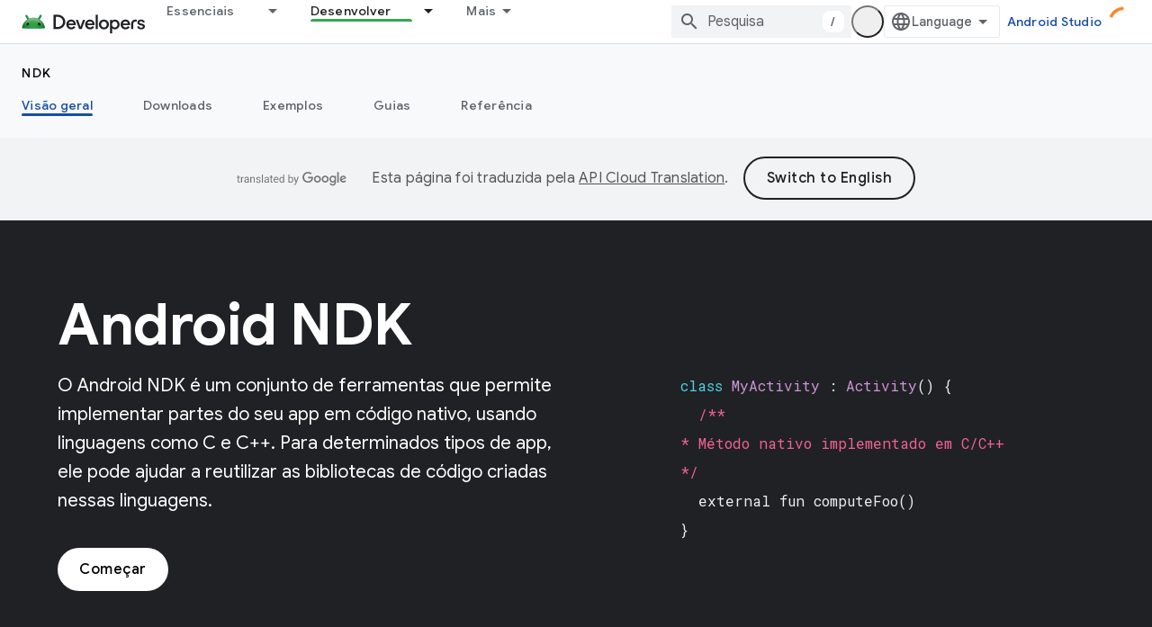

--- FILE ---
content_type: text/html; charset=utf-8
request_url: https://developer.android.google.cn/ndk?authuser=4&hl=pt-br
body_size: 26386
content:









<!doctype html>
<html 
      lang="pt-BR-x-mtfrom-en"
      dir="ltr">
  <head>
    <meta name="google-signin-client-id" content="721724668570-nbkv1cfusk7kk4eni4pjvepaus73b13t.apps.googleusercontent.com"><meta name="google-signin-scope"
          content="profile email"><meta property="og:site_name" content="Android Developers">
    <meta property="og:type" content="website"><meta name="robots" content="noindex"><meta name="googlebot" content="noindex"><meta charset="utf-8">
    <meta content="IE=Edge" http-equiv="X-UA-Compatible">
    <meta name="viewport" content="width=device-width, initial-scale=1">
    

    <link rel="manifest" href="/_pwa/android/manifest.json"
          crossorigin="use-credentials">
    <link rel="preconnect" href="//www.gstatic.cn" crossorigin>
    <link rel="preconnect" href="//fonts.gstatic.cn" crossorigin>
    <link rel="preconnect" href="//fonts.googleapis.cn" crossorigin>
    <link rel="preconnect" href="//apis.google.com" crossorigin>
    <link rel="preconnect" href="//www.google-analytics.com" crossorigin><link rel="stylesheet" href="//fonts.googleapis.cn/css?family=Google+Sans:400,500,600,700|Google+Sans+Text:400,400italic,500,500italic,600,600italic,700,700italic|Roboto+Mono:400,500,700&display=swap">
      <link rel="stylesheet"
            href="//fonts.googleapis.cn/css2?family=Material+Icons&family=Material+Symbols+Outlined&display=block"><link rel="stylesheet" href="https://www.gstatic.cn/devrel-devsite/prod/ve08add287a6b4bdf8961ab8a1be50bf551be3816cdd70b7cc934114ff3ad5f10/android/css/app.css">
      
        <link rel="stylesheet" href="https://www.gstatic.cn/devrel-devsite/prod/ve08add287a6b4bdf8961ab8a1be50bf551be3816cdd70b7cc934114ff3ad5f10/android/css/dark-theme.css" disabled>
      <link rel="shortcut icon" href="https://www.gstatic.cn/devrel-devsite/prod/ve08add287a6b4bdf8961ab8a1be50bf551be3816cdd70b7cc934114ff3ad5f10/android/images/favicon.svg">
    <link rel="apple-touch-icon" href="https://www.gstatic.cn/devrel-devsite/prod/ve08add287a6b4bdf8961ab8a1be50bf551be3816cdd70b7cc934114ff3ad5f10/android/images/touchicon-180.png"><link rel="canonical" href="https://developer.android.google.cn/ndk?hl=pt-br">
      <link rel="alternate" hreflang="en-cn"
          href="https://developer.android.google.cn/ndk" /><link rel="alternate" hreflang="x-default" href="https://developer.android.google.cn/ndk" /><link rel="alternate" hreflang="ar-cn"
          href="https://developer.android.google.cn/ndk?hl=ar" /><link rel="alternate" hreflang="bn-cn"
          href="https://developer.android.google.cn/ndk?hl=bn" /><link rel="alternate" hreflang="zh-Hans-cn"
          href="https://developer.android.google.cn/ndk?hl=zh-cn" /><link rel="alternate" hreflang="zh-Hant-cn"
          href="https://developer.android.google.cn/ndk?hl=zh-tw" /><link rel="alternate" hreflang="fa-cn"
          href="https://developer.android.google.cn/ndk?hl=fa" /><link rel="alternate" hreflang="fr-cn"
          href="https://developer.android.google.cn/ndk?hl=fr" /><link rel="alternate" hreflang="de-cn"
          href="https://developer.android.google.cn/ndk?hl=de" /><link rel="alternate" hreflang="id-cn"
          href="https://developer.android.google.cn/ndk?hl=id" /><link rel="alternate" hreflang="it-cn"
          href="https://developer.android.google.cn/ndk?hl=it" /><link rel="alternate" hreflang="ja-cn"
          href="https://developer.android.google.cn/ndk?hl=ja" /><link rel="alternate" hreflang="ko-cn"
          href="https://developer.android.google.cn/ndk?hl=ko" /><link rel="alternate" hreflang="pl-cn"
          href="https://developer.android.google.cn/ndk?hl=pl" /><link rel="alternate" hreflang="pt-BR-cn"
          href="https://developer.android.google.cn/ndk?hl=pt-br" /><link rel="alternate" hreflang="es-419-cn"
          href="https://developer.android.google.cn/ndk?hl=es-419" /><link rel="alternate" hreflang="tr-cn"
          href="https://developer.android.google.cn/ndk?hl=tr" /><link rel="alternate" hreflang="vi-cn"
          href="https://developer.android.google.cn/ndk?hl=vi" /><link rel="alternate" hreflang="en"
          href="https://developer.android.com/ndk" /><link rel="alternate" hreflang="x-default" href="https://developer.android.com/ndk" /><link rel="alternate" hreflang="ar"
          href="https://developer.android.com/ndk?hl=ar" /><link rel="alternate" hreflang="bn"
          href="https://developer.android.com/ndk?hl=bn" /><link rel="alternate" hreflang="zh-Hans"
          href="https://developer.android.com/ndk?hl=zh-cn" /><link rel="alternate" hreflang="zh-Hant"
          href="https://developer.android.com/ndk?hl=zh-tw" /><link rel="alternate" hreflang="fa"
          href="https://developer.android.com/ndk?hl=fa" /><link rel="alternate" hreflang="fr"
          href="https://developer.android.com/ndk?hl=fr" /><link rel="alternate" hreflang="de"
          href="https://developer.android.com/ndk?hl=de" /><link rel="alternate" hreflang="id"
          href="https://developer.android.com/ndk?hl=id" /><link rel="alternate" hreflang="it"
          href="https://developer.android.com/ndk?hl=it" /><link rel="alternate" hreflang="ja"
          href="https://developer.android.com/ndk?hl=ja" /><link rel="alternate" hreflang="ko"
          href="https://developer.android.com/ndk?hl=ko" /><link rel="alternate" hreflang="pl"
          href="https://developer.android.com/ndk?hl=pl" /><link rel="alternate" hreflang="pt-BR"
          href="https://developer.android.com/ndk?hl=pt-br" /><link rel="alternate" hreflang="es-419"
          href="https://developer.android.com/ndk?hl=es-419" /><link rel="alternate" hreflang="tr"
          href="https://developer.android.com/ndk?hl=tr" /><link rel="alternate" hreflang="vi"
          href="https://developer.android.com/ndk?hl=vi" /><title>Android NDK &nbsp;|&nbsp; Android Developers</title>

<meta property="og:title" content="Android NDK &nbsp;|&nbsp; Android Developers"><meta name="description" content="Um conjunto de ferramentas que permite a implementação de partes do seu aplicativo usando linguagens de código nativas como C e C++.
">
  <meta property="og:description" content="Um conjunto de ferramentas que permite a implementação de partes do seu aplicativo usando linguagens de código nativas como C e C++.
"><meta name="description"
          
          content="O Android NDK é um conjunto de ferramentas que permite implementar partes do seu app em código nativo, usando linguagens como C e C++. Para determinados tipos de app, ele pode ajudar a reutilizar as bibliotecas de código criadas nessas linguagens.
"><meta property="og:description" content="O Android NDK é um conjunto de ferramentas que permite implementar partes do seu app em código nativo, usando linguagens como C e C++. Para determinados tipos de app, ele pode ajudar a reutilizar as bibliotecas de código criadas nessas linguagens.
"><meta property="og:url" content="https://developer.android.google.cn/ndk?hl=pt-br"><meta property="og:image" content="https://developer.android.google.cn/static/images/social/android-developers.png?authuser=4&amp;hl=pt-br">
  <meta property="og:image:width" content="1200">
  <meta property="og:image:height" content="675"><meta property="og:locale" content="pt_br"><meta name="twitter:card" content="summary_large_image"><script type="application/ld+json">
  {
    "@context": "https://schema.org",
    "@type": "Article",
    
    "headline": "Android NDK"
  }
</script><link rel="alternate machine-translated-from" hreflang="en"
        href="https://developer.android.google.cn/ndk?hl=en&amp;authuser=4">
    
      <link rel="stylesheet" href="/extras.css"></head>
  <body class="color-scheme--light"
        template="landing"
        theme="android-ndk-theme"
        type="article"
        
        appearance
        
        layout="full"
        
        block-apix
        
        
        
        
        pending>
  
    <devsite-progress type="indeterminate" id="app-progress"></devsite-progress>
  
  
    <a href="#main-content" class="skip-link button">
      
      Ir para o conteúdo principal
    </a>
    <section class="devsite-wrapper">
      <devsite-cookie-notification-bar></devsite-cookie-notification-bar><devsite-header role="banner">
  
    





















<div class="devsite-header--inner" data-nosnippet>
  <div class="devsite-top-logo-row-wrapper-wrapper">
    <div class="devsite-top-logo-row-wrapper">
      <div class="devsite-top-logo-row">
        <button type="button" id="devsite-hamburger-menu"
          class="devsite-header-icon-button button-flat material-icons gc-analytics-event"
          data-category="Site-Wide Custom Events"
          data-label="Navigation menu button"
          visually-hidden
          aria-label="Abrir menu">
        </button>
        
<div class="devsite-product-name-wrapper">

  <a href="/" class="devsite-site-logo-link gc-analytics-event"
   data-category="Site-Wide Custom Events" data-label="Site logo" track-type="globalNav"
   track-name="androidDevelopers" track-metadata-position="nav"
   track-metadata-eventDetail="nav">
  
  <picture>
    
    <source srcset="https://www.gstatic.cn/devrel-devsite/prod/ve08add287a6b4bdf8961ab8a1be50bf551be3816cdd70b7cc934114ff3ad5f10/android/images/lockup-dark-theme.png"
            media="(prefers-color-scheme: dark)"
            class="devsite-dark-theme">
    
    <img src="https://www.gstatic.cn/devrel-devsite/prod/ve08add287a6b4bdf8961ab8a1be50bf551be3816cdd70b7cc934114ff3ad5f10/android/images/lockup.png" class="devsite-site-logo" alt="Android Developers">
  </picture>
  
</a>



  
  
  <span class="devsite-product-name">
    <ul class="devsite-breadcrumb-list"
  >
  
  <li class="devsite-breadcrumb-item
             ">
    
    
    
      
      
    
  </li>
  
</ul>
  </span>

</div>
        <div class="devsite-top-logo-row-middle">
          <div class="devsite-header-upper-tabs">
            
              
              
  <devsite-tabs class="upper-tabs">

    <nav class="devsite-tabs-wrapper" aria-label="Guias superiores">
      
        
          <tab class="devsite-dropdown
    devsite-dropdown-full
    
    
    ">
  
    <a href="https://developer.android.google.cn/get-started?authuser=4&amp;hl=pt-br"
    class="devsite-tabs-content gc-analytics-event android-dropdown-tab"
      track-metadata-eventdetail="https://developer.android.google.cn/get-started?authuser=4&amp;hl=pt-br"
    
       track-type="nav"
       track-metadata-position="nav - essenciais"
       track-metadata-module="primary nav"
       
       
         
           data-category="Site-Wide Custom Events"
         
           data-label="Tab: Essenciais"
         
           track-name="essenciais"
         
       >
    Essenciais
  
    </a>
    
      <button
         aria-haspopup="menu"
         aria-expanded="false"
         aria-label="Menu suspenso de Essenciais"
         track-type="nav"
         track-metadata-eventdetail="https://developer.android.google.cn/get-started?authuser=4&amp;hl=pt-br"
         track-metadata-position="nav - essenciais"
         track-metadata-module="primary nav"
         
          
            data-category="Site-Wide Custom Events"
          
            data-label="Tab: Essenciais"
          
            track-name="essenciais"
          
        
         class="devsite-tabs-dropdown-toggle devsite-icon devsite-icon-arrow-drop-down"></button>
    
  
  <div class="devsite-tabs-dropdown" role="menu" aria-label="submenu" hidden>
    
    <div class="devsite-tabs-dropdown-content">
      
        <div class="devsite-tabs-dropdown-column
                    android-dropdown android-dropdown-primary android-dropdown-ai">
          
            <ul class="devsite-tabs-dropdown-section
                       ">
              
                <li class="devsite-nav-title" role="heading" tooltip>Criar experiências com IA</li>
              
              
                <li class="devsite-nav-description">Crie apps Android com tecnologia de IA usando as APIs Gemini e muito mais.
</li>
              
              
                <li class="devsite-nav-item">
                  <a href="https://developer.android.google.cn/ai?authuser=4&amp;hl=pt-br"
                    
                     track-type="nav"
                     track-metadata-eventdetail="https://developer.android.google.cn/ai?authuser=4&amp;hl=pt-br"
                     track-metadata-position="nav - essenciais"
                     track-metadata-module="tertiary nav"
                     
                       track-metadata-module_headline="criar experiências com ia"
                     
                     tooltip
                  
                    
                     class="button button-primary"
                    
                  >
                    
                    <div class="devsite-nav-item-title">
                      Começar
                    </div>
                    
                  </a>
                </li>
              
            </ul>
          
        </div>
      
        <div class="devsite-tabs-dropdown-column
                    android-dropdown">
          
            <ul class="devsite-tabs-dropdown-section
                       android-dropdown-section-icon android-dropdown-section-icon-launch">
              
                <li class="devsite-nav-title" role="heading" tooltip>Começar</li>
              
              
                <li class="devsite-nav-description">Comece a desenvolver seu primeiro app e aprofunde seus conhecimentos com nossos cursos de treinamento ou explore o desenvolvimento de apps por conta própria.
</li>
              
              
                <li class="devsite-nav-item">
                  <a href="https://developer.android.google.cn/get-started/overview?authuser=4&amp;hl=pt-br"
                    
                     track-type="nav"
                     track-metadata-eventdetail="https://developer.android.google.cn/get-started/overview?authuser=4&amp;hl=pt-br"
                     track-metadata-position="nav - essenciais"
                     track-metadata-module="tertiary nav"
                     
                       track-metadata-module_headline="começar"
                     
                     tooltip
                  >
                    
                    <div class="devsite-nav-item-title">
                      Hello World
                    </div>
                    
                  </a>
                </li>
              
                <li class="devsite-nav-item">
                  <a href="https://developer.android.google.cn/courses?authuser=4&amp;hl=pt-br"
                    
                     track-type="nav"
                     track-metadata-eventdetail="https://developer.android.google.cn/courses?authuser=4&amp;hl=pt-br"
                     track-metadata-position="nav - essenciais"
                     track-metadata-module="tertiary nav"
                     
                       track-metadata-module_headline="começar"
                     
                     tooltip
                  >
                    
                    <div class="devsite-nav-item-title">
                      Cursos de treinamento
                    </div>
                    
                  </a>
                </li>
              
                <li class="devsite-nav-item">
                  <a href="https://developer.android.google.cn/get-started/codelabs?authuser=4&amp;hl=pt-br"
                    
                     track-type="nav"
                     track-metadata-eventdetail="https://developer.android.google.cn/get-started/codelabs?authuser=4&amp;hl=pt-br"
                     track-metadata-position="nav - essenciais"
                     track-metadata-module="tertiary nav"
                     
                       track-metadata-module_headline="começar"
                     
                     tooltip
                  >
                    
                    <div class="devsite-nav-item-title">
                      Tutoriais
                    </div>
                    
                  </a>
                </li>
              
                <li class="devsite-nav-item">
                  <a href="https://developer.android.google.cn/develop/ui/compose/adopt?authuser=4&amp;hl=pt-br"
                    
                     track-type="nav"
                     track-metadata-eventdetail="https://developer.android.google.cn/develop/ui/compose/adopt?authuser=4&amp;hl=pt-br"
                     track-metadata-position="nav - essenciais"
                     track-metadata-module="tertiary nav"
                     
                       track-metadata-module_headline="começar"
                     
                     tooltip
                  >
                    
                    <div class="devsite-nav-item-title">
                      Compose para equipes
                    </div>
                    
                  </a>
                </li>
              
                <li class="devsite-nav-item">
                  <a href="https://developer.android.google.cn/kotlin?authuser=4&amp;hl=pt-br"
                    
                     track-type="nav"
                     track-metadata-eventdetail="https://developer.android.google.cn/kotlin?authuser=4&amp;hl=pt-br"
                     track-metadata-position="nav - essenciais"
                     track-metadata-module="tertiary nav"
                     
                       track-metadata-module_headline="começar"
                     
                     tooltip
                  >
                    
                    <div class="devsite-nav-item-title">
                      Kotlin para Android
                    </div>
                    
                  </a>
                </li>
              
                <li class="devsite-nav-item">
                  <a href="https://play.google.com/console/about/guides/play-commerce/?authuser=4&amp;hl=pt-br"
                    
                     track-type="nav"
                     track-metadata-eventdetail="https://play.google.com/console/about/guides/play-commerce/?authuser=4&amp;hl=pt-br"
                     track-metadata-position="nav - essenciais"
                     track-metadata-module="tertiary nav"
                     
                       track-metadata-module_headline="começar"
                     
                     tooltip
                  >
                    
                    <div class="devsite-nav-item-title">
                      Monetização com o Google Play ↗️
                    </div>
                    
                  </a>
                </li>
              
                <li class="devsite-nav-item">
                  <a href="https://developer.android.google.cn/developer-verification?authuser=4&amp;hl=pt-br"
                    
                     track-type="nav"
                     track-metadata-eventdetail="https://developer.android.google.cn/developer-verification?authuser=4&amp;hl=pt-br"
                     track-metadata-position="nav - essenciais"
                     track-metadata-module="tertiary nav"
                     
                       track-metadata-module_headline="começar"
                     
                     tooltip
                  >
                    
                    <div class="devsite-nav-item-title">
                      Verificação de desenvolvedor Android
                    </div>
                    
                  </a>
                </li>
              
            </ul>
          
        </div>
      
        <div class="devsite-tabs-dropdown-column
                    android-dropdown">
          
            <ul class="devsite-tabs-dropdown-section
                       android-dropdown-section-icon android-dropdown-section-icon-multiple-screens">
              
                <li class="devsite-nav-title" role="heading" tooltip>Estender por dispositivo</li>
              
              
                <li class="devsite-nav-description">Crie apps que oferecem aos usuários experiências integradas em smartphones, tablets, relógios, headsets e muito mais.
</li>
              
              
                <li class="devsite-nav-item">
                  <a href="https://developer.android.google.cn/adaptive-apps?authuser=4&amp;hl=pt-br"
                    
                     track-type="nav"
                     track-metadata-eventdetail="https://developer.android.google.cn/adaptive-apps?authuser=4&amp;hl=pt-br"
                     track-metadata-position="nav - essenciais"
                     track-metadata-module="tertiary nav"
                     
                       track-metadata-module_headline="estender por dispositivo"
                     
                     tooltip
                  >
                    
                    <div class="devsite-nav-item-title">
                      Apps adaptáveis
                    </div>
                    
                  </a>
                </li>
              
                <li class="devsite-nav-item">
                  <a href="https://developer.android.google.cn/xr?authuser=4&amp;hl=pt-br"
                    
                     track-type="nav"
                     track-metadata-eventdetail="https://developer.android.google.cn/xr?authuser=4&amp;hl=pt-br"
                     track-metadata-position="nav - essenciais"
                     track-metadata-module="tertiary nav"
                     
                       track-metadata-module_headline="estender por dispositivo"
                     
                     tooltip
                  >
                    
                    <div class="devsite-nav-item-title">
                      Android XR
                    </div>
                    
                  </a>
                </li>
              
                <li class="devsite-nav-item">
                  <a href="https://developer.android.google.cn/wear?authuser=4&amp;hl=pt-br"
                    
                     track-type="nav"
                     track-metadata-eventdetail="https://developer.android.google.cn/wear?authuser=4&amp;hl=pt-br"
                     track-metadata-position="nav - essenciais"
                     track-metadata-module="tertiary nav"
                     
                       track-metadata-module_headline="estender por dispositivo"
                     
                     tooltip
                  >
                    
                    <div class="devsite-nav-item-title">
                      Wear OS
                    </div>
                    
                  </a>
                </li>
              
                <li class="devsite-nav-item">
                  <a href="https://developer.android.google.cn/cars?authuser=4&amp;hl=pt-br"
                    
                     track-type="nav"
                     track-metadata-eventdetail="https://developer.android.google.cn/cars?authuser=4&amp;hl=pt-br"
                     track-metadata-position="nav - essenciais"
                     track-metadata-module="tertiary nav"
                     
                       track-metadata-module_headline="estender por dispositivo"
                     
                     tooltip
                  >
                    
                    <div class="devsite-nav-item-title">
                      Android para carros
                    </div>
                    
                  </a>
                </li>
              
                <li class="devsite-nav-item">
                  <a href="https://developer.android.google.cn/tv?authuser=4&amp;hl=pt-br"
                    
                     track-type="nav"
                     track-metadata-eventdetail="https://developer.android.google.cn/tv?authuser=4&amp;hl=pt-br"
                     track-metadata-position="nav - essenciais"
                     track-metadata-module="tertiary nav"
                     
                       track-metadata-module_headline="estender por dispositivo"
                     
                     tooltip
                  >
                    
                    <div class="devsite-nav-item-title">
                      Android TV
                    </div>
                    
                  </a>
                </li>
              
                <li class="devsite-nav-item">
                  <a href="https://developer.android.google.cn/chrome-os?authuser=4&amp;hl=pt-br"
                    
                     track-type="nav"
                     track-metadata-eventdetail="https://developer.android.google.cn/chrome-os?authuser=4&amp;hl=pt-br"
                     track-metadata-position="nav - essenciais"
                     track-metadata-module="tertiary nav"
                     
                       track-metadata-module_headline="estender por dispositivo"
                     
                     tooltip
                  >
                    
                    <div class="devsite-nav-item-title">
                      ChromeOS
                    </div>
                    
                  </a>
                </li>
              
            </ul>
          
        </div>
      
        <div class="devsite-tabs-dropdown-column
                    android-dropdown">
          
            <ul class="devsite-tabs-dropdown-section
                       android-dropdown-section-icon android-dropdown-section-icon-platform">
              
                <li class="devsite-nav-title" role="heading" tooltip>Desenvolver por categoria</li>
              
              
                <li class="devsite-nav-description">Siga as regras e orientações firmes do Google e aprenda a desenvolver para seu caso de uso.
</li>
              
              
                <li class="devsite-nav-item">
                  <a href="https://developer.android.google.cn/games?authuser=4&amp;hl=pt-br"
                    
                     track-type="nav"
                     track-metadata-eventdetail="https://developer.android.google.cn/games?authuser=4&amp;hl=pt-br"
                     track-metadata-position="nav - essenciais"
                     track-metadata-module="tertiary nav"
                     
                       track-metadata-module_headline="desenvolver por categoria"
                     
                     tooltip
                  >
                    
                    <div class="devsite-nav-item-title">
                      Jogos
                    </div>
                    
                  </a>
                </li>
              
                <li class="devsite-nav-item">
                  <a href="https://developer.android.google.cn/media?authuser=4&amp;hl=pt-br"
                    
                     track-type="nav"
                     track-metadata-eventdetail="https://developer.android.google.cn/media?authuser=4&amp;hl=pt-br"
                     track-metadata-position="nav - essenciais"
                     track-metadata-module="tertiary nav"
                     
                       track-metadata-module_headline="desenvolver por categoria"
                     
                     tooltip
                  >
                    
                    <div class="devsite-nav-item-title">
                      Câmera e mídia
                    </div>
                    
                  </a>
                </li>
              
                <li class="devsite-nav-item">
                  <a href="https://developer.android.google.cn/social-and-messaging?authuser=4&amp;hl=pt-br"
                    
                     track-type="nav"
                     track-metadata-eventdetail="https://developer.android.google.cn/social-and-messaging?authuser=4&amp;hl=pt-br"
                     track-metadata-position="nav - essenciais"
                     track-metadata-module="tertiary nav"
                     
                       track-metadata-module_headline="desenvolver por categoria"
                     
                     tooltip
                  >
                    
                    <div class="devsite-nav-item-title">
                      Redes sociais e mensagens
                    </div>
                    
                  </a>
                </li>
              
                <li class="devsite-nav-item">
                  <a href="https://developer.android.google.cn/health-and-fitness?authuser=4&amp;hl=pt-br"
                    
                     track-type="nav"
                     track-metadata-eventdetail="https://developer.android.google.cn/health-and-fitness?authuser=4&amp;hl=pt-br"
                     track-metadata-position="nav - essenciais"
                     track-metadata-module="tertiary nav"
                     
                       track-metadata-module_headline="desenvolver por categoria"
                     
                     tooltip
                  >
                    
                    <div class="devsite-nav-item-title">
                      Saúde e fitness
                    </div>
                    
                  </a>
                </li>
              
                <li class="devsite-nav-item">
                  <a href="https://developer.android.google.cn/productivity?authuser=4&amp;hl=pt-br"
                    
                     track-type="nav"
                     track-metadata-eventdetail="https://developer.android.google.cn/productivity?authuser=4&amp;hl=pt-br"
                     track-metadata-position="nav - essenciais"
                     track-metadata-module="tertiary nav"
                     
                       track-metadata-module_headline="desenvolver por categoria"
                     
                     tooltip
                  >
                    
                    <div class="devsite-nav-item-title">
                      Produtividade
                    </div>
                    
                  </a>
                </li>
              
                <li class="devsite-nav-item">
                  <a href="https://developer.android.google.cn/work/overview?authuser=4&amp;hl=pt-br"
                    
                     track-type="nav"
                     track-metadata-eventdetail="https://developer.android.google.cn/work/overview?authuser=4&amp;hl=pt-br"
                     track-metadata-position="nav - essenciais"
                     track-metadata-module="tertiary nav"
                     
                       track-metadata-module_headline="desenvolver por categoria"
                     
                     tooltip
                  >
                    
                    <div class="devsite-nav-item-title">
                      Apps empresariais
                    </div>
                    
                  </a>
                </li>
              
            </ul>
          
        </div>
      
        <div class="devsite-tabs-dropdown-column
                    android-dropdown">
          
            <ul class="devsite-tabs-dropdown-section
                       android-dropdown-section-icon android-dropdown-section-icon-stars">
              
                <li class="devsite-nav-title" role="heading" tooltip>Fique por dentro</li>
              
              
                <li class="devsite-nav-description">Fique por dentro dos lançamentos mais recentes ao longo do ano, participe dos nossos programas de testes e envie seu feedback.
</li>
              
              
                <li class="devsite-nav-item">
                  <a href="https://developer.android.google.cn/latest-updates?authuser=4&amp;hl=pt-br"
                    
                     track-type="nav"
                     track-metadata-eventdetail="https://developer.android.google.cn/latest-updates?authuser=4&amp;hl=pt-br"
                     track-metadata-position="nav - essenciais"
                     track-metadata-module="tertiary nav"
                     
                       track-metadata-module_headline="fique por dentro"
                     
                     tooltip
                  >
                    
                    <div class="devsite-nav-item-title">
                      Últimas atualizações
                    </div>
                    
                  </a>
                </li>
              
                <li class="devsite-nav-item">
                  <a href="https://developer.android.google.cn/latest-updates/experimental?authuser=4&amp;hl=pt-br"
                    
                     track-type="nav"
                     track-metadata-eventdetail="https://developer.android.google.cn/latest-updates/experimental?authuser=4&amp;hl=pt-br"
                     track-metadata-position="nav - essenciais"
                     track-metadata-module="tertiary nav"
                     
                       track-metadata-module_headline="fique por dentro"
                     
                     tooltip
                  >
                    
                    <div class="devsite-nav-item-title">
                      Atualizações experimentais
                    </div>
                    
                  </a>
                </li>
              
                <li class="devsite-nav-item">
                  <a href="https://developer.android.google.cn/studio/preview?authuser=4&amp;hl=pt-br"
                    
                     track-type="nav"
                     track-metadata-eventdetail="https://developer.android.google.cn/studio/preview?authuser=4&amp;hl=pt-br"
                     track-metadata-position="nav - essenciais"
                     track-metadata-module="tertiary nav"
                     
                       track-metadata-module_headline="fique por dentro"
                     
                     tooltip
                  >
                    
                    <div class="devsite-nav-item-title">
                      Prévia do Android Studio
                    </div>
                    
                  </a>
                </li>
              
                <li class="devsite-nav-item">
                  <a href="https://developer.android.google.cn/jetpack/androidx/versions?authuser=4&amp;hl=pt-br"
                    
                     track-type="nav"
                     track-metadata-eventdetail="https://developer.android.google.cn/jetpack/androidx/versions?authuser=4&amp;hl=pt-br"
                     track-metadata-position="nav - essenciais"
                     track-metadata-module="tertiary nav"
                     
                       track-metadata-module_headline="fique por dentro"
                     
                     tooltip
                  >
                    
                    <div class="devsite-nav-item-title">
                      Bibliotecas Jetpack e Compose
                    </div>
                    
                  </a>
                </li>
              
                <li class="devsite-nav-item">
                  <a href="https://developer.android.google.cn/training/wearables/versions/latest?authuser=4&amp;hl=pt-br"
                    
                     track-type="nav"
                     track-metadata-eventdetail="https://developer.android.google.cn/training/wearables/versions/latest?authuser=4&amp;hl=pt-br"
                     track-metadata-position="nav - essenciais"
                     track-metadata-module="tertiary nav"
                     
                       track-metadata-module_headline="fique por dentro"
                     
                     tooltip
                  >
                    
                    <div class="devsite-nav-item-title">
                      Versões do Wear OS
                    </div>
                    
                  </a>
                </li>
              
                <li class="devsite-nav-item">
                  <a href="https://developer.android.google.cn/design-for-safety/privacy-sandbox?authuser=4&amp;hl=pt-br"
                    
                     track-type="nav"
                     track-metadata-eventdetail="https://developer.android.google.cn/design-for-safety/privacy-sandbox?authuser=4&amp;hl=pt-br"
                     track-metadata-position="nav - essenciais"
                     track-metadata-module="tertiary nav"
                     
                       track-metadata-module_headline="fique por dentro"
                     
                     tooltip
                  >
                    
                    <div class="devsite-nav-item-title">
                      Sandbox de privacidade ↗️
                    </div>
                    
                  </a>
                </li>
              
            </ul>
          
        </div>
      
    </div>
  </div>
</tab>
        
      
        
          <tab class="devsite-dropdown
    devsite-dropdown-full
    
    
    ">
  
    <a href="https://developer.android.google.cn/design?authuser=4&amp;hl=pt-br"
    class="devsite-tabs-content gc-analytics-event android-dropdown-tab"
      track-metadata-eventdetail="https://developer.android.google.cn/design?authuser=4&amp;hl=pt-br"
    
       track-type="nav"
       track-metadata-position="nav - design e planejamento"
       track-metadata-module="primary nav"
       
       
         
           data-category="Site-Wide Custom Events"
         
           data-label="Tab: Design e planejamento"
         
           track-name="design e planejamento"
         
       >
    Design e planejamento
  
    </a>
    
      <button
         aria-haspopup="menu"
         aria-expanded="false"
         aria-label="Menu suspenso de Design e planejamento"
         track-type="nav"
         track-metadata-eventdetail="https://developer.android.google.cn/design?authuser=4&amp;hl=pt-br"
         track-metadata-position="nav - design e planejamento"
         track-metadata-module="primary nav"
         
          
            data-category="Site-Wide Custom Events"
          
            data-label="Tab: Design e planejamento"
          
            track-name="design e planejamento"
          
        
         class="devsite-tabs-dropdown-toggle devsite-icon devsite-icon-arrow-drop-down"></button>
    
  
  <div class="devsite-tabs-dropdown" role="menu" aria-label="submenu" hidden>
    
    <div class="devsite-tabs-dropdown-content">
      
        <div class="devsite-tabs-dropdown-column
                    android-dropdown android-dropdown-primary android-dropdown-mad">
          
            <ul class="devsite-tabs-dropdown-section
                       ">
              
                <li class="devsite-nav-title" role="heading" tooltip>Experiências excelentes</li>
              
              
                <li class="devsite-nav-description">Crie experiências de alto nível para seus melhores usuários.
</li>
              
              
                <li class="devsite-nav-item">
                  <a href="https://developer.android.google.cn/quality/excellent?authuser=4&amp;hl=pt-br"
                    
                     track-type="nav"
                     track-metadata-eventdetail="https://developer.android.google.cn/quality/excellent?authuser=4&amp;hl=pt-br"
                     track-metadata-position="nav - design e planejamento"
                     track-metadata-module="tertiary nav"
                     
                       track-metadata-module_headline="experiências excelentes"
                     
                     tooltip
                  
                    
                     class="button button-primary"
                    
                  >
                    
                    <div class="devsite-nav-item-title">
                      Saiba mais
                    </div>
                    
                  </a>
                </li>
              
            </ul>
          
        </div>
      
        <div class="devsite-tabs-dropdown-column
                    android-dropdown">
          
            <ul class="devsite-tabs-dropdown-section
                       android-dropdown-section-icon android-dropdown-section-icon-layout">
              
                <li class="devsite-nav-title" role="heading" tooltip>Design da interface</li>
              
              
                <li class="devsite-nav-description">Projete uma incrível interface do usuário seguindo as práticas recomendadas do Android.</li>
              
              
                <li class="devsite-nav-item">
                  <a href="https://developer.android.google.cn/design/ui?authuser=4&amp;hl=pt-br"
                    
                     track-type="nav"
                     track-metadata-eventdetail="https://developer.android.google.cn/design/ui?authuser=4&amp;hl=pt-br"
                     track-metadata-position="nav - design e planejamento"
                     track-metadata-module="tertiary nav"
                     
                       track-metadata-module_headline="design da interface"
                     
                     tooltip
                  >
                    
                    <div class="devsite-nav-item-title">
                      Design para Android
                    </div>
                    
                  </a>
                </li>
              
                <li class="devsite-nav-item">
                  <a href="https://developer.android.google.cn/design/ui/mobile?authuser=4&amp;hl=pt-br"
                    
                     track-type="nav"
                     track-metadata-eventdetail="https://developer.android.google.cn/design/ui/mobile?authuser=4&amp;hl=pt-br"
                     track-metadata-position="nav - design e planejamento"
                     track-metadata-module="tertiary nav"
                     
                       track-metadata-module_headline="design da interface"
                     
                     tooltip
                  >
                    
                    <div class="devsite-nav-item-title">
                      Dispositivos móveis
                    </div>
                    
                  </a>
                </li>
              
                <li class="devsite-nav-item">
                  <a href="https://developer.android.google.cn/design/ui/large-screens?authuser=4&amp;hl=pt-br"
                    
                     track-type="nav"
                     track-metadata-eventdetail="https://developer.android.google.cn/design/ui/large-screens?authuser=4&amp;hl=pt-br"
                     track-metadata-position="nav - design e planejamento"
                     track-metadata-module="tertiary nav"
                     
                       track-metadata-module_headline="design da interface"
                     
                     tooltip
                  >
                    
                    <div class="devsite-nav-item-title">
                      Interface adaptável
                    </div>
                    
                  </a>
                </li>
              
                <li class="devsite-nav-item">
                  <a href="https://developer.android.google.cn/design/ui/xr?authuser=4&amp;hl=pt-br"
                    
                     track-type="nav"
                     track-metadata-eventdetail="https://developer.android.google.cn/design/ui/xr?authuser=4&amp;hl=pt-br"
                     track-metadata-position="nav - design e planejamento"
                     track-metadata-module="tertiary nav"
                     
                       track-metadata-module_headline="design da interface"
                     
                     tooltip
                  >
                    
                    <div class="devsite-nav-item-title">
                      Headsets e óculos XR
                    </div>
                    
                  </a>
                </li>
              
                <li class="devsite-nav-item">
                  <a href="https://developer.android.google.cn/design/ui/ai-glasses?authuser=4&amp;hl=pt-br"
                    
                     track-type="nav"
                     track-metadata-eventdetail="https://developer.android.google.cn/design/ui/ai-glasses?authuser=4&amp;hl=pt-br"
                     track-metadata-position="nav - design e planejamento"
                     track-metadata-module="tertiary nav"
                     
                       track-metadata-module_headline="design da interface"
                     
                     tooltip
                  >
                    
                    <div class="devsite-nav-item-title">
                      Óculos de IA
                    </div>
                    
                  </a>
                </li>
              
                <li class="devsite-nav-item">
                  <a href="https://developer.android.google.cn/design/ui/widget?authuser=4&amp;hl=pt-br"
                    
                     track-type="nav"
                     track-metadata-eventdetail="https://developer.android.google.cn/design/ui/widget?authuser=4&amp;hl=pt-br"
                     track-metadata-position="nav - design e planejamento"
                     track-metadata-module="tertiary nav"
                     
                       track-metadata-module_headline="design da interface"
                     
                     tooltip
                  >
                    
                    <div class="devsite-nav-item-title">
                      Widgets
                    </div>
                    
                  </a>
                </li>
              
                <li class="devsite-nav-item">
                  <a href="https://developer.android.google.cn/design/ui/wear?authuser=4&amp;hl=pt-br"
                    
                     track-type="nav"
                     track-metadata-eventdetail="https://developer.android.google.cn/design/ui/wear?authuser=4&amp;hl=pt-br"
                     track-metadata-position="nav - design e planejamento"
                     track-metadata-module="tertiary nav"
                     
                       track-metadata-module_headline="design da interface"
                     
                     tooltip
                  >
                    
                    <div class="devsite-nav-item-title">
                      Wear OS
                    </div>
                    
                  </a>
                </li>
              
                <li class="devsite-nav-item">
                  <a href="https://developer.android.google.cn/design/ui/tv?authuser=4&amp;hl=pt-br"
                    
                     track-type="nav"
                     track-metadata-eventdetail="https://developer.android.google.cn/design/ui/tv?authuser=4&amp;hl=pt-br"
                     track-metadata-position="nav - design e planejamento"
                     track-metadata-module="tertiary nav"
                     
                       track-metadata-module_headline="design da interface"
                     
                     tooltip
                  >
                    
                    <div class="devsite-nav-item-title">
                      Android TV
                    </div>
                    
                  </a>
                </li>
              
                <li class="devsite-nav-item">
                  <a href="https://developer.android.google.cn/design/ui/cars?authuser=4&amp;hl=pt-br"
                    
                     track-type="nav"
                     track-metadata-eventdetail="https://developer.android.google.cn/design/ui/cars?authuser=4&amp;hl=pt-br"
                     track-metadata-position="nav - design e planejamento"
                     track-metadata-module="tertiary nav"
                     
                       track-metadata-module_headline="design da interface"
                     
                     tooltip
                  >
                    
                    <div class="devsite-nav-item-title">
                      Android para carros
                    </div>
                    
                  </a>
                </li>
              
            </ul>
          
        </div>
      
        <div class="devsite-tabs-dropdown-column
                    android-dropdown">
          
            <ul class="devsite-tabs-dropdown-section
                       android-dropdown-section-icon android-dropdown-section-icon-design">
              
                <li class="devsite-nav-title" role="heading" tooltip>Arquitetura</li>
              
              
                <li class="devsite-nav-description">Projete uma lógica e serviços de app robustos, testáveis e de fácil manutenção.</li>
              
              
                <li class="devsite-nav-item">
                  <a href="https://developer.android.google.cn/topic/architecture/intro?authuser=4&amp;hl=pt-br"
                    
                     track-type="nav"
                     track-metadata-eventdetail="https://developer.android.google.cn/topic/architecture/intro?authuser=4&amp;hl=pt-br"
                     track-metadata-position="nav - design e planejamento"
                     track-metadata-module="tertiary nav"
                     
                       track-metadata-module_headline="arquitetura"
                     
                     tooltip
                  >
                    
                    <div class="devsite-nav-item-title">
                      Introdução
                    </div>
                    
                  </a>
                </li>
              
                <li class="devsite-nav-item">
                  <a href="https://developer.android.google.cn/topic/libraries/view-binding?authuser=4&amp;hl=pt-br"
                    
                     track-type="nav"
                     track-metadata-eventdetail="https://developer.android.google.cn/topic/libraries/view-binding?authuser=4&amp;hl=pt-br"
                     track-metadata-position="nav - design e planejamento"
                     track-metadata-module="tertiary nav"
                     
                       track-metadata-module_headline="arquitetura"
                     
                     tooltip
                  >
                    
                    <div class="devsite-nav-item-title">
                      Bibliotecas
                    </div>
                    
                  </a>
                </li>
              
                <li class="devsite-nav-item">
                  <a href="https://developer.android.google.cn/guide/navigation/navigation-principles?authuser=4&amp;hl=pt-br"
                    
                     track-type="nav"
                     track-metadata-eventdetail="https://developer.android.google.cn/guide/navigation/navigation-principles?authuser=4&amp;hl=pt-br"
                     track-metadata-position="nav - design e planejamento"
                     track-metadata-module="tertiary nav"
                     
                       track-metadata-module_headline="arquitetura"
                     
                     tooltip
                  >
                    
                    <div class="devsite-nav-item-title">
                      Navegação
                    </div>
                    
                  </a>
                </li>
              
                <li class="devsite-nav-item">
                  <a href="https://developer.android.google.cn/topic/modularization?authuser=4&amp;hl=pt-br"
                    
                     track-type="nav"
                     track-metadata-eventdetail="https://developer.android.google.cn/topic/modularization?authuser=4&amp;hl=pt-br"
                     track-metadata-position="nav - design e planejamento"
                     track-metadata-module="tertiary nav"
                     
                       track-metadata-module_headline="arquitetura"
                     
                     tooltip
                  >
                    
                    <div class="devsite-nav-item-title">
                      Modularização
                    </div>
                    
                  </a>
                </li>
              
                <li class="devsite-nav-item">
                  <a href="https://developer.android.google.cn/training/testing/fundamentals?authuser=4&amp;hl=pt-br"
                    
                     track-type="nav"
                     track-metadata-eventdetail="https://developer.android.google.cn/training/testing/fundamentals?authuser=4&amp;hl=pt-br"
                     track-metadata-position="nav - design e planejamento"
                     track-metadata-module="tertiary nav"
                     
                       track-metadata-module_headline="arquitetura"
                     
                     tooltip
                  >
                    
                    <div class="devsite-nav-item-title">
                      Testes
                    </div>
                    
                  </a>
                </li>
              
                <li class="devsite-nav-item">
                  <a href="https://developer.android.google.cn/kotlin/multiplatform?authuser=4&amp;hl=pt-br"
                    
                     track-type="nav"
                     track-metadata-eventdetail="https://developer.android.google.cn/kotlin/multiplatform?authuser=4&amp;hl=pt-br"
                     track-metadata-position="nav - design e planejamento"
                     track-metadata-module="tertiary nav"
                     
                       track-metadata-module_headline="arquitetura"
                     
                     tooltip
                  >
                    
                    <div class="devsite-nav-item-title">
                      Kotlin Multiplatform
                    </div>
                    
                  </a>
                </li>
              
            </ul>
          
        </div>
      
        <div class="devsite-tabs-dropdown-column
                    android-dropdown">
          
            <ul class="devsite-tabs-dropdown-section
                       android-dropdown-section-icon android-dropdown-section-icon-vitals">
              
                <li class="devsite-nav-title" role="heading" tooltip>Qualidade</li>
              
              
                <li class="devsite-nav-description">Planeje a qualidade do app e siga as diretrizes da Play Store.</li>
              
              
                <li class="devsite-nav-item">
                  <a href="https://developer.android.google.cn/quality?authuser=4&amp;hl=pt-br"
                    
                     track-type="nav"
                     track-metadata-eventdetail="https://developer.android.google.cn/quality?authuser=4&amp;hl=pt-br"
                     track-metadata-position="nav - design e planejamento"
                     track-metadata-module="tertiary nav"
                     
                       track-metadata-module_headline="qualidade"
                     
                     tooltip
                  >
                    
                    <div class="devsite-nav-item-title">
                      Visão geral
                    </div>
                    
                  </a>
                </li>
              
                <li class="devsite-nav-item">
                  <a href="https://developer.android.google.cn/quality/core-value?authuser=4&amp;hl=pt-br"
                    
                     track-type="nav"
                     track-metadata-eventdetail="https://developer.android.google.cn/quality/core-value?authuser=4&amp;hl=pt-br"
                     track-metadata-position="nav - design e planejamento"
                     track-metadata-module="tertiary nav"
                     
                       track-metadata-module_headline="qualidade"
                     
                     tooltip
                  >
                    
                    <div class="devsite-nav-item-title">
                      Valor principal
                    </div>
                    
                  </a>
                </li>
              
                <li class="devsite-nav-item">
                  <a href="https://developer.android.google.cn/quality/user-experience?authuser=4&amp;hl=pt-br"
                    
                     track-type="nav"
                     track-metadata-eventdetail="https://developer.android.google.cn/quality/user-experience?authuser=4&amp;hl=pt-br"
                     track-metadata-position="nav - design e planejamento"
                     track-metadata-module="tertiary nav"
                     
                       track-metadata-module_headline="qualidade"
                     
                     tooltip
                  >
                    
                    <div class="devsite-nav-item-title">
                      Experiência do usuário
                    </div>
                    
                  </a>
                </li>
              
                <li class="devsite-nav-item">
                  <a href="https://developer.android.google.cn/guide/topics/ui/accessibility?authuser=4&amp;hl=pt-br"
                    
                     track-type="nav"
                     track-metadata-eventdetail="https://developer.android.google.cn/guide/topics/ui/accessibility?authuser=4&amp;hl=pt-br"
                     track-metadata-position="nav - design e planejamento"
                     track-metadata-module="tertiary nav"
                     
                       track-metadata-module_headline="qualidade"
                     
                     tooltip
                  >
                    
                    <div class="devsite-nav-item-title">
                      Acessibilidade
                    </div>
                    
                  </a>
                </li>
              
                <li class="devsite-nav-item">
                  <a href="https://developer.android.google.cn/quality/technical?authuser=4&amp;hl=pt-br"
                    
                     track-type="nav"
                     track-metadata-eventdetail="https://developer.android.google.cn/quality/technical?authuser=4&amp;hl=pt-br"
                     track-metadata-position="nav - design e planejamento"
                     track-metadata-module="tertiary nav"
                     
                       track-metadata-module_headline="qualidade"
                     
                     tooltip
                  >
                    
                    <div class="devsite-nav-item-title">
                      Qualidade técnica
                    </div>
                    
                  </a>
                </li>
              
                <li class="devsite-nav-item">
                  <a href="https://developer.android.google.cn/quality/excellent?authuser=4&amp;hl=pt-br"
                    
                     track-type="nav"
                     track-metadata-eventdetail="https://developer.android.google.cn/quality/excellent?authuser=4&amp;hl=pt-br"
                     track-metadata-position="nav - design e planejamento"
                     track-metadata-module="tertiary nav"
                     
                       track-metadata-module_headline="qualidade"
                     
                     tooltip
                  >
                    
                    <div class="devsite-nav-item-title">
                      Experiências excelentes
                    </div>
                    
                  </a>
                </li>
              
            </ul>
          
        </div>
      
        <div class="devsite-tabs-dropdown-column
                    android-dropdown">
          
            <ul class="devsite-tabs-dropdown-section
                       android-dropdown-section-icon android-dropdown-section-icon-security-2">
              
                <li class="devsite-nav-title" role="heading" tooltip>Segurança</li>
              
              
                <li class="devsite-nav-description">Proteja os usuários contra ameaças e garanta uma experiência segura no Android.</li>
              
              
                <li class="devsite-nav-item">
                  <a href="https://developer.android.google.cn/security?authuser=4&amp;hl=pt-br"
                    
                     track-type="nav"
                     track-metadata-eventdetail="https://developer.android.google.cn/security?authuser=4&amp;hl=pt-br"
                     track-metadata-position="nav - design e planejamento"
                     track-metadata-module="tertiary nav"
                     
                       track-metadata-module_headline="segurança"
                     
                     tooltip
                  >
                    
                    <div class="devsite-nav-item-title">
                      Visão geral
                    </div>
                    
                  </a>
                </li>
              
                <li class="devsite-nav-item">
                  <a href="https://developer.android.google.cn/privacy?authuser=4&amp;hl=pt-br"
                    
                     track-type="nav"
                     track-metadata-eventdetail="https://developer.android.google.cn/privacy?authuser=4&amp;hl=pt-br"
                     track-metadata-position="nav - design e planejamento"
                     track-metadata-module="tertiary nav"
                     
                       track-metadata-module_headline="segurança"
                     
                     tooltip
                  >
                    
                    <div class="devsite-nav-item-title">
                      Privacidade
                    </div>
                    
                  </a>
                </li>
              
                <li class="devsite-nav-item">
                  <a href="https://developer.android.google.cn/privacy?authuser=4&amp;hl=pt-br#app-permissions"
                    
                     track-type="nav"
                     track-metadata-eventdetail="https://developer.android.google.cn/privacy?authuser=4&amp;hl=pt-br#app-permissions"
                     track-metadata-position="nav - design e planejamento"
                     track-metadata-module="tertiary nav"
                     
                       track-metadata-module_headline="segurança"
                     
                     tooltip
                  >
                    
                    <div class="devsite-nav-item-title">
                      Permissões
                    </div>
                    
                  </a>
                </li>
              
                <li class="devsite-nav-item">
                  <a href="https://developer.android.google.cn/identity?authuser=4&amp;hl=pt-br"
                    
                     track-type="nav"
                     track-metadata-eventdetail="https://developer.android.google.cn/identity?authuser=4&amp;hl=pt-br"
                     track-metadata-position="nav - design e planejamento"
                     track-metadata-module="tertiary nav"
                     
                       track-metadata-module_headline="segurança"
                     
                     tooltip
                  >
                    
                    <div class="devsite-nav-item-title">
                      Identidade
                    </div>
                    
                  </a>
                </li>
              
                <li class="devsite-nav-item">
                  <a href="https://developer.android.google.cn/security/fraud-prevention?authuser=4&amp;hl=pt-br"
                    
                     track-type="nav"
                     track-metadata-eventdetail="https://developer.android.google.cn/security/fraud-prevention?authuser=4&amp;hl=pt-br"
                     track-metadata-position="nav - design e planejamento"
                     track-metadata-module="tertiary nav"
                     
                       track-metadata-module_headline="segurança"
                     
                     tooltip
                  >
                    
                    <div class="devsite-nav-item-title">
                      Prevenção contra fraude
                    </div>
                    
                  </a>
                </li>
              
            </ul>
          
        </div>
      
    </div>
  </div>
</tab>
        
      
        
          <tab class="devsite-dropdown
    devsite-dropdown-full
    devsite-active
    
    ">
  
    <a href="https://developer.android.google.cn/develop?authuser=4&amp;hl=pt-br"
    class="devsite-tabs-content gc-analytics-event android-dropdown-tab"
      track-metadata-eventdetail="https://developer.android.google.cn/develop?authuser=4&amp;hl=pt-br"
    
       track-type="nav"
       track-metadata-position="nav - desenvolver"
       track-metadata-module="primary nav"
       aria-label="Desenvolver, selected" 
       
         
           data-category="Site-Wide Custom Events"
         
           data-label="Tab: Desenvolver"
         
           track-name="desenvolver"
         
       >
    Desenvolver
  
    </a>
    
      <button
         aria-haspopup="menu"
         aria-expanded="false"
         aria-label="Menu suspenso de Desenvolver"
         track-type="nav"
         track-metadata-eventdetail="https://developer.android.google.cn/develop?authuser=4&amp;hl=pt-br"
         track-metadata-position="nav - desenvolver"
         track-metadata-module="primary nav"
         
          
            data-category="Site-Wide Custom Events"
          
            data-label="Tab: Desenvolver"
          
            track-name="desenvolver"
          
        
         class="devsite-tabs-dropdown-toggle devsite-icon devsite-icon-arrow-drop-down"></button>
    
  
  <div class="devsite-tabs-dropdown" role="menu" aria-label="submenu" hidden>
    
    <div class="devsite-tabs-dropdown-content">
      
        <div class="devsite-tabs-dropdown-column
                    android-dropdown android-dropdown-primary android-dropdown-studio">
          
            <ul class="devsite-tabs-dropdown-section
                       ">
              
                <li class="devsite-nav-title" role="heading" tooltip>Gemini no Android Studio</li>
              
              
                <li class="devsite-nav-description">Seu parceiro de desenvolvimento de IA para desenvolvimento em Android.
</li>
              
              
                <li class="devsite-nav-item">
                  <a href="https://developer.android.google.cn/gemini-in-android?authuser=4&amp;hl=pt-br"
                    
                     track-type="nav"
                     track-metadata-eventdetail="https://developer.android.google.cn/gemini-in-android?authuser=4&amp;hl=pt-br"
                     track-metadata-position="nav - desenvolver"
                     track-metadata-module="tertiary nav"
                     
                       track-metadata-module_headline="gemini no android studio"
                     
                     tooltip
                  
                    
                     class="button button-primary"
                    
                  >
                    
                    <div class="devsite-nav-item-title">
                      Saiba mais
                    </div>
                    
                  </a>
                </li>
              
                <li class="devsite-nav-item">
                  <a href="https://developer.android.google.cn/studio?authuser=4&amp;hl=pt-br"
                    
                     track-type="nav"
                     track-metadata-eventdetail="https://developer.android.google.cn/studio?authuser=4&amp;hl=pt-br"
                     track-metadata-position="nav - desenvolver"
                     track-metadata-module="tertiary nav"
                     
                       track-metadata-module_headline="gemini no android studio"
                     
                     tooltip
                  
                    
                     class="button button-white"
                    
                  >
                    
                    <div class="devsite-nav-item-title">
                      Instalar o Android Studio
                    </div>
                    
                  </a>
                </li>
              
            </ul>
          
        </div>
      
        <div class="devsite-tabs-dropdown-column
                    android-dropdown">
          
            <ul class="devsite-tabs-dropdown-section
                       android-dropdown-section-icon android-dropdown-section-icon-flag">
              
                <li class="devsite-nav-title" role="heading" tooltip>Áreas principais</li>
              
              
                <li class="devsite-nav-description">Acesse exemplos e documentos dos recursos necessários.</li>
              
              
                <li class="devsite-nav-item">
                  <a href="https://developer.android.google.cn/samples?authuser=4&amp;hl=pt-br"
                    
                     track-type="nav"
                     track-metadata-eventdetail="https://developer.android.google.cn/samples?authuser=4&amp;hl=pt-br"
                     track-metadata-position="nav - desenvolver"
                     track-metadata-module="tertiary nav"
                     
                       track-metadata-module_headline="áreas principais"
                     
                     tooltip
                  >
                    
                    <div class="devsite-nav-item-title">
                      Exemplos
                    </div>
                    
                  </a>
                </li>
              
                <li class="devsite-nav-item">
                  <a href="https://developer.android.google.cn/develop/ui?authuser=4&amp;hl=pt-br"
                    
                     track-type="nav"
                     track-metadata-eventdetail="https://developer.android.google.cn/develop/ui?authuser=4&amp;hl=pt-br"
                     track-metadata-position="nav - desenvolver"
                     track-metadata-module="tertiary nav"
                     
                       track-metadata-module_headline="áreas principais"
                     
                     tooltip
                  >
                    
                    <div class="devsite-nav-item-title">
                      Interfaces do usuário
                    </div>
                    
                  </a>
                </li>
              
                <li class="devsite-nav-item">
                  <a href="https://developer.android.google.cn/develop/background-work?authuser=4&amp;hl=pt-br"
                    
                     track-type="nav"
                     track-metadata-eventdetail="https://developer.android.google.cn/develop/background-work?authuser=4&amp;hl=pt-br"
                     track-metadata-position="nav - desenvolver"
                     track-metadata-module="tertiary nav"
                     
                       track-metadata-module_headline="áreas principais"
                     
                     tooltip
                  >
                    
                    <div class="devsite-nav-item-title">
                      Trabalho em segundo plano
                    </div>
                    
                  </a>
                </li>
              
                <li class="devsite-nav-item">
                  <a href="https://developer.android.google.cn/guide/topics/data?authuser=4&amp;hl=pt-br"
                    
                     track-type="nav"
                     track-metadata-eventdetail="https://developer.android.google.cn/guide/topics/data?authuser=4&amp;hl=pt-br"
                     track-metadata-position="nav - desenvolver"
                     track-metadata-module="tertiary nav"
                     
                       track-metadata-module_headline="áreas principais"
                     
                     tooltip
                  >
                    
                    <div class="devsite-nav-item-title">
                      Dados e arquivos
                    </div>
                    
                  </a>
                </li>
              
                <li class="devsite-nav-item">
                  <a href="https://developer.android.google.cn/develop/connectivity?authuser=4&amp;hl=pt-br"
                    
                     track-type="nav"
                     track-metadata-eventdetail="https://developer.android.google.cn/develop/connectivity?authuser=4&amp;hl=pt-br"
                     track-metadata-position="nav - desenvolver"
                     track-metadata-module="tertiary nav"
                     
                       track-metadata-module_headline="áreas principais"
                     
                     tooltip
                  >
                    
                    <div class="devsite-nav-item-title">
                      Conectividade
                    </div>
                    
                  </a>
                </li>
              
                <li class="devsite-nav-item">
                  <a href="https://developer.android.google.cn/develop?authuser=4&amp;hl=pt-br#core-areas"
                    
                     track-type="nav"
                     track-metadata-eventdetail="https://developer.android.google.cn/develop?authuser=4&amp;hl=pt-br#core-areas"
                     track-metadata-position="nav - desenvolver"
                     track-metadata-module="tertiary nav"
                     
                       track-metadata-module_headline="áreas principais"
                     
                     tooltip
                  >
                    
                    <div class="devsite-nav-item-title">
                      Todas as áreas principais ⤵️
                    </div>
                    
                  </a>
                </li>
              
            </ul>
          
        </div>
      
        <div class="devsite-tabs-dropdown-column
                    android-dropdown">
          
            <ul class="devsite-tabs-dropdown-section
                       android-dropdown-section-icon android-dropdown-section-icon-tools-2">
              
                <li class="devsite-nav-title" role="heading" tooltip>Ferramentas e fluxo de trabalho</li>
              
              
                <li class="devsite-nav-description">Use o ambiente de desenvolvimento integrado para programar e criar seu app ou crie seu próprio pipeline.</li>
              
              
                <li class="devsite-nav-item">
                  <a href="https://developer.android.google.cn/studio/write?authuser=4&amp;hl=pt-br"
                    
                     track-type="nav"
                     track-metadata-eventdetail="https://developer.android.google.cn/studio/write?authuser=4&amp;hl=pt-br"
                     track-metadata-position="nav - desenvolver"
                     track-metadata-module="tertiary nav"
                     
                       track-metadata-module_headline="ferramentas e fluxo de trabalho"
                     
                     tooltip
                  >
                    
                    <div class="devsite-nav-item-title">
                      Programar e depurar código
                    </div>
                    
                  </a>
                </li>
              
                <li class="devsite-nav-item">
                  <a href="https://developer.android.google.cn/build/gradle-build-overview?authuser=4&amp;hl=pt-br"
                    
                     track-type="nav"
                     track-metadata-eventdetail="https://developer.android.google.cn/build/gradle-build-overview?authuser=4&amp;hl=pt-br"
                     track-metadata-position="nav - desenvolver"
                     track-metadata-module="tertiary nav"
                     
                       track-metadata-module_headline="ferramentas e fluxo de trabalho"
                     
                     tooltip
                  >
                    
                    <div class="devsite-nav-item-title">
                      Projetos de build
                    </div>
                    
                  </a>
                </li>
              
                <li class="devsite-nav-item">
                  <a href="https://developer.android.google.cn/training/testing?authuser=4&amp;hl=pt-br"
                    
                     track-type="nav"
                     track-metadata-eventdetail="https://developer.android.google.cn/training/testing?authuser=4&amp;hl=pt-br"
                     track-metadata-position="nav - desenvolver"
                     track-metadata-module="tertiary nav"
                     
                       track-metadata-module_headline="ferramentas e fluxo de trabalho"
                     
                     tooltip
                  >
                    
                    <div class="devsite-nav-item-title">
                      Testar seu app
                    </div>
                    
                  </a>
                </li>
              
                <li class="devsite-nav-item">
                  <a href="https://developer.android.google.cn/topic/performance/overview?authuser=4&amp;hl=pt-br"
                    
                     track-type="nav"
                     track-metadata-eventdetail="https://developer.android.google.cn/topic/performance/overview?authuser=4&amp;hl=pt-br"
                     track-metadata-position="nav - desenvolver"
                     track-metadata-module="tertiary nav"
                     
                       track-metadata-module_headline="ferramentas e fluxo de trabalho"
                     
                     tooltip
                  >
                    
                    <div class="devsite-nav-item-title">
                      Desempenho
                    </div>
                    
                  </a>
                </li>
              
                <li class="devsite-nav-item">
                  <a href="https://developer.android.google.cn/tools?authuser=4&amp;hl=pt-br"
                    
                     track-type="nav"
                     track-metadata-eventdetail="https://developer.android.google.cn/tools?authuser=4&amp;hl=pt-br"
                     track-metadata-position="nav - desenvolver"
                     track-metadata-module="tertiary nav"
                     
                       track-metadata-module_headline="ferramentas e fluxo de trabalho"
                     
                     tooltip
                  >
                    
                    <div class="devsite-nav-item-title">
                      Ferramentas de linha de comando
                    </div>
                    
                  </a>
                </li>
              
                <li class="devsite-nav-item">
                  <a href="https://developer.android.google.cn/reference/tools/gradle-api?authuser=4&amp;hl=pt-br"
                    
                     track-type="nav"
                     track-metadata-eventdetail="https://developer.android.google.cn/reference/tools/gradle-api?authuser=4&amp;hl=pt-br"
                     track-metadata-position="nav - desenvolver"
                     track-metadata-module="tertiary nav"
                     
                       track-metadata-module_headline="ferramentas e fluxo de trabalho"
                     
                     tooltip
                  >
                    
                    <div class="devsite-nav-item-title">
                      API do plug-in do Gradle
                    </div>
                    
                  </a>
                </li>
              
            </ul>
          
        </div>
      
        <div class="devsite-tabs-dropdown-column
                    android-dropdown">
          
            <ul class="devsite-tabs-dropdown-section
                       android-dropdown-section-icon android-dropdown-section-icon-multiple-screens">
              
                <li class="devsite-nav-title" role="heading" tooltip>Tecnologia do dispositivo</li>
              
              
                <li class="devsite-nav-description">Escreva código para vários formatos. Conecte dispositivos e compartilhe dados.</li>
              
              
                <li class="devsite-nav-item">
                  <a href="https://developer.android.google.cn/guide/topics/large-screens/get-started-with-large-screens?authuser=4&amp;hl=pt-br"
                    
                     track-type="nav"
                     track-metadata-eventdetail="https://developer.android.google.cn/guide/topics/large-screens/get-started-with-large-screens?authuser=4&amp;hl=pt-br"
                     track-metadata-position="nav - desenvolver"
                     track-metadata-module="tertiary nav"
                     
                       track-metadata-module_headline="tecnologia do dispositivo"
                     
                     tooltip
                  >
                    
                    <div class="devsite-nav-item-title">
                      Interface adaptável
                    </div>
                    
                  </a>
                </li>
              
                <li class="devsite-nav-item">
                  <a href="https://developer.android.google.cn/training/wearables?authuser=4&amp;hl=pt-br"
                    
                     track-type="nav"
                     track-metadata-eventdetail="https://developer.android.google.cn/training/wearables?authuser=4&amp;hl=pt-br"
                     track-metadata-position="nav - desenvolver"
                     track-metadata-module="tertiary nav"
                     
                       track-metadata-module_headline="tecnologia do dispositivo"
                     
                     tooltip
                  >
                    
                    <div class="devsite-nav-item-title">
                      Wear OS
                    </div>
                    
                  </a>
                </li>
              
                <li class="devsite-nav-item">
                  <a href="https://developer.android.google.cn/develop/xr?authuser=4&amp;hl=pt-br"
                    
                     track-type="nav"
                     track-metadata-eventdetail="https://developer.android.google.cn/develop/xr?authuser=4&amp;hl=pt-br"
                     track-metadata-position="nav - desenvolver"
                     track-metadata-module="tertiary nav"
                     
                       track-metadata-module_headline="tecnologia do dispositivo"
                     
                     tooltip
                  >
                    
                    <div class="devsite-nav-item-title">
                      Android XR
                    </div>
                    
                  </a>
                </li>
              
                <li class="devsite-nav-item">
                  <a href="https://developer.android.google.cn/health-and-fitness/guides?authuser=4&amp;hl=pt-br"
                    
                     track-type="nav"
                     track-metadata-eventdetail="https://developer.android.google.cn/health-and-fitness/guides?authuser=4&amp;hl=pt-br"
                     track-metadata-position="nav - desenvolver"
                     track-metadata-module="tertiary nav"
                     
                       track-metadata-module_headline="tecnologia do dispositivo"
                     
                     tooltip
                  >
                    
                    <div class="devsite-nav-item-title">
                      Saúde do Android
                    </div>
                    
                  </a>
                </li>
              
                <li class="devsite-nav-item">
                  <a href="https://developer.android.google.cn/training/cars?authuser=4&amp;hl=pt-br"
                    
                     track-type="nav"
                     track-metadata-eventdetail="https://developer.android.google.cn/training/cars?authuser=4&amp;hl=pt-br"
                     track-metadata-position="nav - desenvolver"
                     track-metadata-module="tertiary nav"
                     
                       track-metadata-module_headline="tecnologia do dispositivo"
                     
                     tooltip
                  >
                    
                    <div class="devsite-nav-item-title">
                      Android para carros
                    </div>
                    
                  </a>
                </li>
              
                <li class="devsite-nav-item">
                  <a href="https://developer.android.google.cn/training/tv?authuser=4&amp;hl=pt-br"
                    
                     track-type="nav"
                     track-metadata-eventdetail="https://developer.android.google.cn/training/tv?authuser=4&amp;hl=pt-br"
                     track-metadata-position="nav - desenvolver"
                     track-metadata-module="tertiary nav"
                     
                       track-metadata-module_headline="tecnologia do dispositivo"
                     
                     tooltip
                  >
                    
                    <div class="devsite-nav-item-title">
                      Android TV
                    </div>
                    
                  </a>
                </li>
              
                <li class="devsite-nav-item">
                  <a href="https://developer.android.google.cn/develop?authuser=4&amp;hl=pt-br#devices"
                    
                     track-type="nav"
                     track-metadata-eventdetail="https://developer.android.google.cn/develop?authuser=4&amp;hl=pt-br#devices"
                     track-metadata-position="nav - desenvolver"
                     track-metadata-module="tertiary nav"
                     
                       track-metadata-module_headline="tecnologia do dispositivo"
                     
                     tooltip
                  >
                    
                    <div class="devsite-nav-item-title">
                      Todos os dispositivos ⤵️
                    </div>
                    
                  </a>
                </li>
              
            </ul>
          
        </div>
      
        <div class="devsite-tabs-dropdown-column
                    android-dropdown">
          
            <ul class="devsite-tabs-dropdown-section
                       android-dropdown-section-icon android-dropdown-section-icon-core-library">
              
                <li class="devsite-nav-title" role="heading" tooltip>Bibliotecas</li>
              
              
                <li class="devsite-nav-description">Procure a documentação de referência da API com todos os detalhes.</li>
              
              
                <li class="devsite-nav-item">
                  <a href="https://developer.android.google.cn/reference/packages?authuser=4&amp;hl=pt-br"
                    
                     track-type="nav"
                     track-metadata-eventdetail="https://developer.android.google.cn/reference/packages?authuser=4&amp;hl=pt-br"
                     track-metadata-position="nav - desenvolver"
                     track-metadata-module="tertiary nav"
                     
                       track-metadata-module_headline="bibliotecas"
                     
                     tooltip
                  >
                    
                    <div class="devsite-nav-item-title">
                      Plataforma Android
                    </div>
                    
                  </a>
                </li>
              
                <li class="devsite-nav-item">
                  <a href="https://developer.android.google.cn/jetpack/androidx/explorer?authuser=4&amp;hl=pt-br"
                    
                     track-type="nav"
                     track-metadata-eventdetail="https://developer.android.google.cn/jetpack/androidx/explorer?authuser=4&amp;hl=pt-br"
                     track-metadata-position="nav - desenvolver"
                     track-metadata-module="tertiary nav"
                     
                       track-metadata-module_headline="bibliotecas"
                     
                     tooltip
                  >
                    
                    <div class="devsite-nav-item-title">
                      Bibliotecas Jetpack
                    </div>
                    
                  </a>
                </li>
              
                <li class="devsite-nav-item">
                  <a href="https://developer.android.google.cn/jetpack/androidx/releases/compose?authuser=4&amp;hl=pt-br"
                    
                     track-type="nav"
                     track-metadata-eventdetail="https://developer.android.google.cn/jetpack/androidx/releases/compose?authuser=4&amp;hl=pt-br"
                     track-metadata-position="nav - desenvolver"
                     track-metadata-module="tertiary nav"
                     
                       track-metadata-module_headline="bibliotecas"
                     
                     tooltip
                  >
                    
                    <div class="devsite-nav-item-title">
                      Bibliotecas do Compose
                    </div>
                    
                  </a>
                </li>
              
                <li class="devsite-nav-item">
                  <a href="https://developers.google.cn/android/reference/packages?authuser=4&amp;hl=pt-br"
                    
                     track-type="nav"
                     track-metadata-eventdetail="https://developers.google.cn/android/reference/packages?authuser=4&amp;hl=pt-br"
                     track-metadata-position="nav - desenvolver"
                     track-metadata-module="tertiary nav"
                     
                       track-metadata-module_headline="bibliotecas"
                     
                     tooltip
                  >
                    
                    <div class="devsite-nav-item-title">
                      Google Play Services ↗️
                    </div>
                    
                  </a>
                </li>
              
                <li class="devsite-nav-item">
                  <a href="https://play.google.com/sdks?authuser=4&amp;hl=pt-br"
                    
                     track-type="nav"
                     track-metadata-eventdetail="https://play.google.com/sdks?authuser=4&amp;hl=pt-br"
                     track-metadata-position="nav - desenvolver"
                     track-metadata-module="tertiary nav"
                     
                       track-metadata-module_headline="bibliotecas"
                     
                     tooltip
                  >
                    
                    <div class="devsite-nav-item-title">
                      SDK Index do Google Play ↗️
                    </div>
                    
                  </a>
                </li>
              
            </ul>
          
        </div>
      
    </div>
  </div>
</tab>
        
      
        
          <tab class="devsite-dropdown
    devsite-dropdown-full
    
    
    ">
  
    <a href="https://developer.android.google.cn/distribute?authuser=4&amp;hl=pt-br"
    class="devsite-tabs-content gc-analytics-event android-dropdown-tab"
      track-metadata-eventdetail="https://developer.android.google.cn/distribute?authuser=4&amp;hl=pt-br"
    
       track-type="nav"
       track-metadata-position="nav - google play"
       track-metadata-module="primary nav"
       
       
         
           data-category="Site-Wide Custom Events"
         
           data-label="Tab: Google Play"
         
           track-name="google play"
         
       >
    Google Play
  
    </a>
    
      <button
         aria-haspopup="menu"
         aria-expanded="false"
         aria-label="Menu suspenso de Google Play"
         track-type="nav"
         track-metadata-eventdetail="https://developer.android.google.cn/distribute?authuser=4&amp;hl=pt-br"
         track-metadata-position="nav - google play"
         track-metadata-module="primary nav"
         
          
            data-category="Site-Wide Custom Events"
          
            data-label="Tab: Google Play"
          
            track-name="google play"
          
        
         class="devsite-tabs-dropdown-toggle devsite-icon devsite-icon-arrow-drop-down"></button>
    
  
  <div class="devsite-tabs-dropdown" role="menu" aria-label="submenu" hidden>
    
    <div class="devsite-tabs-dropdown-content">
      
        <div class="devsite-tabs-dropdown-column
                    android-dropdown android-dropdown-primary android-dropdown-play">
          
            <ul class="devsite-tabs-dropdown-section
                       ">
              
                <li class="devsite-nav-title" role="heading" tooltip>Play Console</li>
              
              
                <li class="devsite-nav-description">Publique seu app ou jogo e amplie seus negócios no Google Play.
</li>
              
              
                <li class="devsite-nav-item">
                  <a href="https://play.google.com/console?authuser=4&amp;hl=pt-br"
                    
                     track-type="nav"
                     track-metadata-eventdetail="https://play.google.com/console?authuser=4&amp;hl=pt-br"
                     track-metadata-position="nav - google play"
                     track-metadata-module="tertiary nav"
                     
                       track-metadata-module_headline="play console"
                     
                     tooltip
                  
                    
                     class="button button-white"
                    
                  >
                    
                    <div class="devsite-nav-item-title">
                      Acessar o Play Console
                    </div>
                    
                  </a>
                </li>
              
                <li class="devsite-nav-item">
                  <a href="https://play.google.com/console/about/?authuser=4&amp;hl=pt-br"
                    
                     track-type="nav"
                     track-metadata-eventdetail="https://play.google.com/console/about/?authuser=4&amp;hl=pt-br"
                     track-metadata-position="nav - google play"
                     track-metadata-module="tertiary nav"
                     
                       track-metadata-module_headline="play console"
                     
                     tooltip
                  
                    
                     class="button button-primary"
                    
                  >
                    
                    <div class="devsite-nav-item-title">
                      Saiba mais ↗️
                    </div>
                    
                  </a>
                </li>
              
            </ul>
          
        </div>
      
        <div class="devsite-tabs-dropdown-column
                    android-dropdown">
          
            <ul class="devsite-tabs-dropdown-section
                       android-dropdown-section-icon android-dropdown-section-icon-google-play">
              
                <li class="devsite-nav-title" role="heading" tooltip>Princípios básicos</li>
              
              
                <li class="devsite-nav-description">Aprenda a engajar usuários, monetizar e proteger seu app.</li>
              
              
                <li class="devsite-nav-item">
                  <a href="https://developer.android.google.cn/distribute/play-billing?authuser=4&amp;hl=pt-br"
                    
                     track-type="nav"
                     track-metadata-eventdetail="https://developer.android.google.cn/distribute/play-billing?authuser=4&amp;hl=pt-br"
                     track-metadata-position="nav - google play"
                     track-metadata-module="tertiary nav"
                     
                       track-metadata-module_headline="princípios básicos"
                     
                     tooltip
                  >
                    
                    <div class="devsite-nav-item-title">
                      Monetização do Google Play
                    </div>
                    
                  </a>
                </li>
              
                <li class="devsite-nav-item">
                  <a href="https://developer.android.google.cn/google/play/integrity?authuser=4&amp;hl=pt-br"
                    
                     track-type="nav"
                     track-metadata-eventdetail="https://developer.android.google.cn/google/play/integrity?authuser=4&amp;hl=pt-br"
                     track-metadata-position="nav - google play"
                     track-metadata-module="tertiary nav"
                     
                       track-metadata-module_headline="princípios básicos"
                     
                     tooltip
                  >
                    
                    <div class="devsite-nav-item-title">
                      Play Integrity
                    </div>
                    
                  </a>
                </li>
              
                <li class="devsite-nav-item">
                  <a href="https://developer.android.google.cn/distribute/play-policies?authuser=4&amp;hl=pt-br"
                    
                     track-type="nav"
                     track-metadata-eventdetail="https://developer.android.google.cn/distribute/play-policies?authuser=4&amp;hl=pt-br"
                     track-metadata-position="nav - google play"
                     track-metadata-module="tertiary nav"
                     
                       track-metadata-module_headline="princípios básicos"
                     
                     tooltip
                  >
                    
                    <div class="devsite-nav-item-title">
                      Políticas do Google Play
                    </div>
                    
                  </a>
                </li>
              
                <li class="devsite-nav-item">
                  <a href="https://play.google.com/console/about/programs?authuser=4&amp;hl=pt-br"
                    
                     track-type="nav"
                     track-metadata-eventdetail="https://play.google.com/console/about/programs?authuser=4&amp;hl=pt-br"
                     track-metadata-position="nav - google play"
                     track-metadata-module="tertiary nav"
                     
                       track-metadata-module_headline="princípios básicos"
                     
                     tooltip
                  >
                    
                    <div class="devsite-nav-item-title">
                      Programas do Google Play ↗️
                    </div>
                    
                  </a>
                </li>
              
            </ul>
          
        </div>
      
        <div class="devsite-tabs-dropdown-column
                    android-dropdown">
          
            <ul class="devsite-tabs-dropdown-section
                       android-dropdown-section-icon android-dropdown-section-icon-game-controller">
              
                <li class="devsite-nav-title" role="heading" tooltip>Central de desenvolvedores de jogos</li>
              
              
                <li class="devsite-nav-description">Desenvolva e lance jogos. Acesse ferramentas, downloads e exemplos.</li>
              
              
                <li class="devsite-nav-item">
                  <a href="https://developer.android.google.cn/games?authuser=4&amp;hl=pt-br"
                    
                     track-type="nav"
                     track-metadata-eventdetail="https://developer.android.google.cn/games?authuser=4&amp;hl=pt-br"
                     track-metadata-position="nav - google play"
                     track-metadata-module="tertiary nav"
                     
                       track-metadata-module_headline="central de desenvolvedores de jogos"
                     
                     tooltip
                  >
                    
                    <div class="devsite-nav-item-title">
                      Visão geral
                    </div>
                    
                  </a>
                </li>
              
                <li class="devsite-nav-item">
                  <a href="https://developer.android.google.cn/guide/playcore/asset-delivery?authuser=4&amp;hl=pt-br"
                    
                     track-type="nav"
                     track-metadata-eventdetail="https://developer.android.google.cn/guide/playcore/asset-delivery?authuser=4&amp;hl=pt-br"
                     track-metadata-position="nav - google play"
                     track-metadata-module="tertiary nav"
                     
                       track-metadata-module_headline="central de desenvolvedores de jogos"
                     
                     tooltip
                  >
                    
                    <div class="devsite-nav-item-title">
                      Play Asset Delivery
                    </div>
                    
                  </a>
                </li>
              
                <li class="devsite-nav-item">
                  <a href="https://developer.android.google.cn/games/pgs/overview?authuser=4&amp;hl=pt-br"
                    
                     track-type="nav"
                     track-metadata-eventdetail="https://developer.android.google.cn/games/pgs/overview?authuser=4&amp;hl=pt-br"
                     track-metadata-position="nav - google play"
                     track-metadata-module="tertiary nav"
                     
                       track-metadata-module_headline="central de desenvolvedores de jogos"
                     
                     tooltip
                  >
                    
                    <div class="devsite-nav-item-title">
                      Serviços relacionados a jogos do Google Play
                    </div>
                    
                  </a>
                </li>
              
                <li class="devsite-nav-item">
                  <a href="https://developer.android.google.cn/games/playgames/overview?authuser=4&amp;hl=pt-br"
                    
                     track-type="nav"
                     track-metadata-eventdetail="https://developer.android.google.cn/games/playgames/overview?authuser=4&amp;hl=pt-br"
                     track-metadata-position="nav - google play"
                     track-metadata-module="tertiary nav"
                     
                       track-metadata-module_headline="central de desenvolvedores de jogos"
                     
                     tooltip
                  >
                    
                    <div class="devsite-nav-item-title">
                      Play Games no PC
                    </div>
                    
                  </a>
                </li>
              
                <li class="devsite-nav-item">
                  <a href="https://developer.android.google.cn/distribute?authuser=4&amp;hl=pt-br"
                    
                     track-type="nav"
                     track-metadata-eventdetail="https://developer.android.google.cn/distribute?authuser=4&amp;hl=pt-br"
                     track-metadata-position="nav - google play"
                     track-metadata-module="tertiary nav"
                     
                       track-metadata-module_headline="central de desenvolvedores de jogos"
                     
                     tooltip
                  >
                    
                    <div class="devsite-nav-item-title">
                      Todos os guias do Google Play ⤵️
                    </div>
                    
                  </a>
                </li>
              
            </ul>
          
        </div>
      
        <div class="devsite-tabs-dropdown-column
                    android-dropdown">
          
            <ul class="devsite-tabs-dropdown-section
                       android-dropdown-section-icon android-dropdown-section-icon-core-library">
              
                <li class="devsite-nav-title" role="heading" tooltip>Bibliotecas</li>
              
              
                <li class="devsite-nav-description">Procure a documentação de referência da API com todos os detalhes.</li>
              
              
                <li class="devsite-nav-item">
                  <a href="https://developer.android.google.cn/guide/playcore/feature-delivery?authuser=4&amp;hl=pt-br"
                    
                     track-type="nav"
                     track-metadata-eventdetail="https://developer.android.google.cn/guide/playcore/feature-delivery?authuser=4&amp;hl=pt-br"
                     track-metadata-position="nav - google play"
                     track-metadata-module="tertiary nav"
                     
                       track-metadata-module_headline="bibliotecas"
                     
                     tooltip
                  >
                    
                    <div class="devsite-nav-item-title">
                      Play Feature Delivery
                    </div>
                    
                  </a>
                </li>
              
                <li class="devsite-nav-item">
                  <a href="https://developer.android.google.cn/guide/playcore/in-app-updates?authuser=4&amp;hl=pt-br"
                    
                     track-type="nav"
                     track-metadata-eventdetail="https://developer.android.google.cn/guide/playcore/in-app-updates?authuser=4&amp;hl=pt-br"
                     track-metadata-position="nav - google play"
                     track-metadata-module="tertiary nav"
                     
                       track-metadata-module_headline="bibliotecas"
                     
                     tooltip
                  >
                    
                    <div class="devsite-nav-item-title">
                      Atualizações no app do Google Play
                    </div>
                    
                  </a>
                </li>
              
                <li class="devsite-nav-item">
                  <a href="https://developer.android.google.cn/guide/playcore/in-app-review?authuser=4&amp;hl=pt-br"
                    
                     track-type="nav"
                     track-metadata-eventdetail="https://developer.android.google.cn/guide/playcore/in-app-review?authuser=4&amp;hl=pt-br"
                     track-metadata-position="nav - google play"
                     track-metadata-module="tertiary nav"
                     
                       track-metadata-module_headline="bibliotecas"
                     
                     tooltip
                  >
                    
                    <div class="devsite-nav-item-title">
                      Avaliações no app do Google Play
                    </div>
                    
                  </a>
                </li>
              
                <li class="devsite-nav-item">
                  <a href="https://developer.android.google.cn/google/play/installreferrer?authuser=4&amp;hl=pt-br"
                    
                     track-type="nav"
                     track-metadata-eventdetail="https://developer.android.google.cn/google/play/installreferrer?authuser=4&amp;hl=pt-br"
                     track-metadata-position="nav - google play"
                     track-metadata-module="tertiary nav"
                     
                       track-metadata-module_headline="bibliotecas"
                     
                     tooltip
                  >
                    
                    <div class="devsite-nav-item-title">
                      Play Install Referrer
                    </div>
                    
                  </a>
                </li>
              
                <li class="devsite-nav-item">
                  <a href="https://developers.google.cn/android/reference/packages?authuser=4&amp;hl=pt-br"
                    
                     track-type="nav"
                     track-metadata-eventdetail="https://developers.google.cn/android/reference/packages?authuser=4&amp;hl=pt-br"
                     track-metadata-position="nav - google play"
                     track-metadata-module="tertiary nav"
                     
                       track-metadata-module_headline="bibliotecas"
                     
                     tooltip
                  >
                    
                    <div class="devsite-nav-item-title">
                      Google Play Services ↗️
                    </div>
                    
                  </a>
                </li>
              
                <li class="devsite-nav-item">
                  <a href="https://play.google.com/sdks?authuser=4&amp;hl=pt-br"
                    
                     track-type="nav"
                     track-metadata-eventdetail="https://play.google.com/sdks?authuser=4&amp;hl=pt-br"
                     track-metadata-position="nav - google play"
                     track-metadata-module="tertiary nav"
                     
                       track-metadata-module_headline="bibliotecas"
                     
                     tooltip
                  >
                    
                    <div class="devsite-nav-item-title">
                      SDK Index do Google Play ↗️
                    </div>
                    
                  </a>
                </li>
              
                <li class="devsite-nav-item">
                  <a href="https://developer.android.google.cn/distribute?authuser=4&amp;hl=pt-br"
                    
                     track-type="nav"
                     track-metadata-eventdetail="https://developer.android.google.cn/distribute?authuser=4&amp;hl=pt-br"
                     track-metadata-position="nav - google play"
                     track-metadata-module="tertiary nav"
                     
                       track-metadata-module_headline="bibliotecas"
                     
                     tooltip
                  >
                    
                    <div class="devsite-nav-item-title">
                      Todas as bibliotecas do Google Play ⤵️
                    </div>
                    
                  </a>
                </li>
              
            </ul>
          
        </div>
      
        <div class="devsite-tabs-dropdown-column
                    android-dropdown">
          
            <ul class="devsite-tabs-dropdown-section
                       android-dropdown-section-icon android-dropdown-section-icon-tools-2">
              
                <li class="devsite-nav-title" role="heading" tooltip>Ferramentas e recursos</li>
              
              
                <li class="devsite-nav-description">Ferramentas para publicar, promover e gerenciar seu app.</li>
              
              
                <li class="devsite-nav-item">
                  <a href="https://developer.android.google.cn/guide/app-bundle?authuser=4&amp;hl=pt-br"
                    
                     track-type="nav"
                     track-metadata-eventdetail="https://developer.android.google.cn/guide/app-bundle?authuser=4&amp;hl=pt-br"
                     track-metadata-position="nav - google play"
                     track-metadata-module="tertiary nav"
                     
                       track-metadata-module_headline="ferramentas e recursos"
                     
                     tooltip
                  >
                    
                    <div class="devsite-nav-item-title">
                      Android App Bundles
                    </div>
                    
                  </a>
                </li>
              
                <li class="devsite-nav-item">
                  <a href="https://developer.android.google.cn/distribute/marketing-tools?authuser=4&amp;hl=pt-br"
                    
                     track-type="nav"
                     track-metadata-eventdetail="https://developer.android.google.cn/distribute/marketing-tools?authuser=4&amp;hl=pt-br"
                     track-metadata-position="nav - google play"
                     track-metadata-module="tertiary nav"
                     
                       track-metadata-module_headline="ferramentas e recursos"
                     
                     tooltip
                  >
                    
                    <div class="devsite-nav-item-title">
                      Marca e marketing
                    </div>
                    
                  </a>
                </li>
              
                <li class="devsite-nav-item">
                  <a href="https://developers.google.cn/android-publisher/api-ref/rest?authuser=4&amp;hl=pt-br"
                    
                     track-type="nav"
                     track-metadata-eventdetail="https://developers.google.cn/android-publisher/api-ref/rest?authuser=4&amp;hl=pt-br"
                     track-metadata-position="nav - google play"
                     track-metadata-module="tertiary nav"
                     
                       track-metadata-module_headline="ferramentas e recursos"
                     
                     tooltip
                  >
                    
                    <div class="devsite-nav-item-title">
                      APIs do Play Console ↗️
                    </div>
                    
                  </a>
                </li>
              
            </ul>
          
        </div>
      
    </div>
  </div>
</tab>
        
      
        
          <tab  >
            
    <a href="https://developer.android.google.cn/community?authuser=4&amp;hl=pt-br"
    class="devsite-tabs-content gc-analytics-event "
      track-metadata-eventdetail="https://developer.android.google.cn/community?authuser=4&amp;hl=pt-br"
    
       track-type="nav"
       track-metadata-position="nav - comunidade"
       track-metadata-module="primary nav"
       
       
         
           data-category="Site-Wide Custom Events"
         
           data-label="Tab: Comunidade"
         
           track-name="comunidade"
         
       >
    Comunidade
  
    </a>
    
  
          </tab>
        
      
    </nav>

  </devsite-tabs>

            
           </div>
          
<devsite-search
    
    
    enable-suggestions
      
    
    
    project-name="Android NDK"
    tenant-name="Android Developers"
    
    
    
    
    
    >
  <form class="devsite-search-form" action="https://developer.android.google.cn/s/results?authuser=4&amp;hl=pt-br" method="GET">
    <div class="devsite-search-container">
      <button type="button"
              search-open
              class="devsite-search-button devsite-header-icon-button button-flat material-icons"
              
              aria-label="Abrir pesquisa"></button>
      <div class="devsite-searchbox">
        <input
          aria-activedescendant=""
          aria-autocomplete="list"
          
          aria-label="Pesquisa"
          aria-expanded="false"
          aria-haspopup="listbox"
          autocomplete="off"
          class="devsite-search-field devsite-search-query"
          name="q"
          
          placeholder="Pesquisa"
          role="combobox"
          type="text"
          value=""
          >
          <div class="devsite-search-image material-icons" aria-hidden="true">
            
          </div>
          <div class="devsite-search-shortcut-icon-container" aria-hidden="true">
            <kbd class="devsite-search-shortcut-icon">/</kbd>
          </div>
      </div>
    </div>
  </form>
  <button type="button"
          search-close
          class="devsite-search-button devsite-header-icon-button button-flat material-icons"
          
          aria-label="Fechar pesquisa"></button>
</devsite-search>

        </div>

        

          

          

          <devsite-appearance-selector></devsite-appearance-selector>

          
<devsite-language-selector>
  <ul role="presentation">
    
    
    <li role="presentation">
      <a role="menuitem" lang="en"
        >English</a>
    </li>
    
    <li role="presentation">
      <a role="menuitem" lang="de"
        >Deutsch</a>
    </li>
    
    <li role="presentation">
      <a role="menuitem" lang="es"
        >Español</a>
    </li>
    
    <li role="presentation">
      <a role="menuitem" lang="es_419"
        >Español – América Latina</a>
    </li>
    
    <li role="presentation">
      <a role="menuitem" lang="fr"
        >Français</a>
    </li>
    
    <li role="presentation">
      <a role="menuitem" lang="id"
        >Indonesia</a>
    </li>
    
    <li role="presentation">
      <a role="menuitem" lang="it"
        >Italiano</a>
    </li>
    
    <li role="presentation">
      <a role="menuitem" lang="pl"
        >Polski</a>
    </li>
    
    <li role="presentation">
      <a role="menuitem" lang="pt_br"
        >Português – Brasil</a>
    </li>
    
    <li role="presentation">
      <a role="menuitem" lang="vi"
        >Tiếng Việt</a>
    </li>
    
    <li role="presentation">
      <a role="menuitem" lang="tr"
        >Türkçe</a>
    </li>
    
    <li role="presentation">
      <a role="menuitem" lang="ru"
        >Русский</a>
    </li>
    
    <li role="presentation">
      <a role="menuitem" lang="ar"
        >العربيّة</a>
    </li>
    
    <li role="presentation">
      <a role="menuitem" lang="fa"
        >فارسی</a>
    </li>
    
    <li role="presentation">
      <a role="menuitem" lang="bn"
        >বাংলা</a>
    </li>
    
    <li role="presentation">
      <a role="menuitem" lang="th"
        >ภาษาไทย</a>
    </li>
    
    <li role="presentation">
      <a role="menuitem" lang="zh_cn"
        >中文 – 简体</a>
    </li>
    
    <li role="presentation">
      <a role="menuitem" lang="zh_tw"
        >中文 – 繁體</a>
    </li>
    
    <li role="presentation">
      <a role="menuitem" lang="ja"
        >日本語</a>
    </li>
    
    <li role="presentation">
      <a role="menuitem" lang="ko"
        >한국어</a>
    </li>
    
  </ul>
</devsite-language-selector>


          
            <a class="devsite-header-link devsite-top-button button gc-analytics-event "
    href="https://developer.android.google.cn/studio?authuser=4&amp;hl=pt-br"
    data-category="Site-Wide Custom Events"
    data-label="Site header link: Android Studio"
    >
  Android Studio
</a>
          

        

        
        
        
          <devsite-openid-user id="devsite-user"></devsite-openid-user>
        
      </div>
    </div>
  </div>



  <div class="devsite-collapsible-section
    ">
    <div class="devsite-header-background">
      
        
          <div class="devsite-product-id-row"
           >
            <div class="devsite-product-description-row">
              
                
                <div class="devsite-product-id">
                  
                  
                  
                    <ul class="devsite-breadcrumb-list"
  >
  
  <li class="devsite-breadcrumb-item
             ">
    
    
    
      
        
  <a href="https://developer.android.google.cn/develop?authuser=4&amp;hl=pt-br"
      
        class="devsite-breadcrumb-link gc-analytics-event"
      
        data-category="Site-Wide Custom Events"
      
        data-label="Lower Header"
      
        data-value="1"
      
        track-type="globalNav"
      
        track-name="breadcrumb"
      
        track-metadata-position="1"
      
        track-metadata-eventdetail=""
      
    >
    
          NDK
        
  </a>
  
      
    
  </li>
  
</ul>
                </div>
                
              
              
            </div>
            
          </div>
          
        
      
      
        <div class="devsite-doc-set-nav-row">
          
          
            
            
  <devsite-tabs class="lower-tabs">

    <nav class="devsite-tabs-wrapper" aria-label="Guias inferiores">
      
        
          <tab  class="devsite-active">
            
    <a href="https://developer.android.google.cn/ndk?authuser=4&amp;hl=pt-br"
    class="devsite-tabs-content gc-analytics-event "
      track-metadata-eventdetail="https://developer.android.google.cn/ndk?authuser=4&amp;hl=pt-br"
    
       track-type="nav"
       track-metadata-position="nav - visão geral"
       track-metadata-module="primary nav"
       aria-label="Visão geral, selected" 
       
         
           data-category="Site-Wide Custom Events"
         
           data-label="Tab: Visão geral"
         
           track-name="visão geral"
         
       >
    Visão geral
  
    </a>
    
  
          </tab>
        
      
        
          <tab  >
            
    <a href="https://developer.android.google.cn/ndk/downloads?authuser=4&amp;hl=pt-br"
    class="devsite-tabs-content gc-analytics-event "
      track-metadata-eventdetail="https://developer.android.google.cn/ndk/downloads?authuser=4&amp;hl=pt-br"
    
       track-type="nav"
       track-metadata-position="nav - downloads"
       track-metadata-module="primary nav"
       
       
         
           data-category="Site-Wide Custom Events"
         
           data-label="Tab: Downloads"
         
           track-name="downloads"
         
       >
    Downloads
  
    </a>
    
  
          </tab>
        
      
        
          <tab  >
            
    <a href="https://developer.android.google.cn/ndk/samples?authuser=4&amp;hl=pt-br"
    class="devsite-tabs-content gc-analytics-event "
      track-metadata-eventdetail="https://developer.android.google.cn/ndk/samples?authuser=4&amp;hl=pt-br"
    
       track-type="nav"
       track-metadata-position="nav - exemplos"
       track-metadata-module="primary nav"
       
       
         
           data-category="Site-Wide Custom Events"
         
           data-label="Tab: Exemplos"
         
           track-name="exemplos"
         
       >
    Exemplos
  
    </a>
    
  
          </tab>
        
      
        
          <tab  >
            
    <a href="https://developer.android.google.cn/ndk/guides?authuser=4&amp;hl=pt-br"
    class="devsite-tabs-content gc-analytics-event "
      track-metadata-eventdetail="https://developer.android.google.cn/ndk/guides?authuser=4&amp;hl=pt-br"
    
       track-type="nav"
       track-metadata-position="nav - guias"
       track-metadata-module="primary nav"
       
       
         
           data-category="Site-Wide Custom Events"
         
           data-label="Tab: Guias"
         
           track-name="guias"
         
       >
    Guias
  
    </a>
    
  
          </tab>
        
      
        
          <tab  >
            
    <a href="https://developer.android.google.cn/ndk/reference?authuser=4&amp;hl=pt-br"
    class="devsite-tabs-content gc-analytics-event "
      track-metadata-eventdetail="https://developer.android.google.cn/ndk/reference?authuser=4&amp;hl=pt-br"
    
       track-type="nav"
       track-metadata-position="nav - referência"
       track-metadata-module="primary nav"
       
       
         
           data-category="Site-Wide Custom Events"
         
           data-label="Tab: Referência"
         
           track-name="referência"
         
       >
    Referência
  
    </a>
    
  
          </tab>
        
      
    </nav>

  </devsite-tabs>

          
          
        </div>
      
    </div>
  </div>

</div>



  

  
</devsite-header>
      <devsite-book-nav scrollbars hidden>
        
          





















<div class="devsite-book-nav-filter"
     hidden>
  <span class="filter-list-icon material-icons" aria-hidden="true"></span>
  <input type="text"
         placeholder="Filtrar"
         
         aria-label="Digite para filtrar"
         role="searchbox">
  
  <span class="filter-clear-button hidden"
        data-title="Limpar filtro"
        aria-label="Limpar filtro"
        role="button"
        tabindex="0"></span>
</div>

<nav class="devsite-book-nav devsite-nav nocontent"
     aria-label="Menu lateral">
  <div class="devsite-mobile-header">
    <button type="button"
            id="devsite-close-nav"
            class="devsite-header-icon-button button-flat material-icons gc-analytics-event"
            data-category="Site-Wide Custom Events"
            data-label="Close navigation"
            aria-label="Fechar navegação">
    </button>
    <div class="devsite-product-name-wrapper">

  <a href="/" class="devsite-site-logo-link gc-analytics-event"
   data-category="Site-Wide Custom Events" data-label="Site logo" track-type="globalNav"
   track-name="androidDevelopers" track-metadata-position="nav"
   track-metadata-eventDetail="nav">
  
  <picture>
    
    <source srcset="https://www.gstatic.cn/devrel-devsite/prod/ve08add287a6b4bdf8961ab8a1be50bf551be3816cdd70b7cc934114ff3ad5f10/android/images/lockup-dark-theme.png"
            media="(prefers-color-scheme: dark)"
            class="devsite-dark-theme">
    
    <img src="https://www.gstatic.cn/devrel-devsite/prod/ve08add287a6b4bdf8961ab8a1be50bf551be3816cdd70b7cc934114ff3ad5f10/android/images/lockup.png" class="devsite-site-logo" alt="Android Developers">
  </picture>
  
</a>


  
      <span class="devsite-product-name">
        
        
        <ul class="devsite-breadcrumb-list"
  >
  
  <li class="devsite-breadcrumb-item
             ">
    
    
    
      
      
    
  </li>
  
</ul>
      </span>
    

</div>
  </div>

  <div class="devsite-book-nav-wrapper">
    <div class="devsite-mobile-nav-top">
      
        <ul class="devsite-nav-list">
          
            <li class="devsite-nav-item">
              
  
  <a href="/get-started"
    
       class="devsite-nav-title gc-analytics-event
              
              "
    

    
      
        data-category="Site-Wide Custom Events"
      
        data-label="Tab: Essenciais"
      
        track-name="essenciais"
      
    
     data-category="Site-Wide Custom Events"
     data-label="Responsive Tab: Essenciais"
     track-type="globalNav"
     track-metadata-eventDetail="globalMenu"
     track-metadata-position="nav">
  
    <span class="devsite-nav-text" tooltip >
      Essenciais
   </span>
    
  
  </a>
  

  
    <ul class="devsite-nav-responsive-tabs devsite-nav-has-menu
               ">
      
<li class="devsite-nav-item">

  
  <span
    
       class="devsite-nav-title"
       tooltip
    
    
      
        data-category="Site-Wide Custom Events"
      
        data-label="Tab: Essenciais"
      
        track-name="essenciais"
      
    >
  
    <span class="devsite-nav-text" tooltip menu="Essenciais">
      Mais
   </span>
    
    <span class="devsite-nav-icon material-icons" data-icon="forward"
          menu="Essenciais">
    </span>
    
  
  </span>
  

</li>

    </ul>
  
              
            </li>
          
            <li class="devsite-nav-item">
              
  
  <a href="/design"
    
       class="devsite-nav-title gc-analytics-event
              
              "
    

    
      
        data-category="Site-Wide Custom Events"
      
        data-label="Tab: Design e planejamento"
      
        track-name="design e planejamento"
      
    
     data-category="Site-Wide Custom Events"
     data-label="Responsive Tab: Design e planejamento"
     track-type="globalNav"
     track-metadata-eventDetail="globalMenu"
     track-metadata-position="nav">
  
    <span class="devsite-nav-text" tooltip >
      Design e planejamento
   </span>
    
  
  </a>
  

  
    <ul class="devsite-nav-responsive-tabs devsite-nav-has-menu
               ">
      
<li class="devsite-nav-item">

  
  <span
    
       class="devsite-nav-title"
       tooltip
    
    
      
        data-category="Site-Wide Custom Events"
      
        data-label="Tab: Design e planejamento"
      
        track-name="design e planejamento"
      
    >
  
    <span class="devsite-nav-text" tooltip menu="Design e planejamento">
      Mais
   </span>
    
    <span class="devsite-nav-icon material-icons" data-icon="forward"
          menu="Design e planejamento">
    </span>
    
  
  </span>
  

</li>

    </ul>
  
              
            </li>
          
            <li class="devsite-nav-item">
              
  
  <a href="/develop"
    
       class="devsite-nav-title gc-analytics-event
              
              devsite-nav-active"
    

    
      
        data-category="Site-Wide Custom Events"
      
        data-label="Tab: Desenvolver"
      
        track-name="desenvolver"
      
    
     data-category="Site-Wide Custom Events"
     data-label="Responsive Tab: Desenvolver"
     track-type="globalNav"
     track-metadata-eventDetail="globalMenu"
     track-metadata-position="nav">
  
    <span class="devsite-nav-text" tooltip >
      Desenvolver
   </span>
    
  
  </a>
  

  
    <ul class="devsite-nav-responsive-tabs devsite-nav-has-menu
               ">
      
<li class="devsite-nav-item">

  
  <span
    
       class="devsite-nav-title"
       tooltip
    
    
      
        data-category="Site-Wide Custom Events"
      
        data-label="Tab: Desenvolver"
      
        track-name="desenvolver"
      
    >
  
    <span class="devsite-nav-text" tooltip menu="Desenvolver">
      Mais
   </span>
    
    <span class="devsite-nav-icon material-icons" data-icon="forward"
          menu="Desenvolver">
    </span>
    
  
  </span>
  

</li>

    </ul>
  
              
                <ul class="devsite-nav-responsive-tabs">
                  
                    
                    
                    
                    <li class="devsite-nav-item">
                      
  
  <a href="/ndk"
    
       class="devsite-nav-title gc-analytics-event
              
              devsite-nav-active"
    

    
      
        data-category="Site-Wide Custom Events"
      
        data-label="Tab: Visão geral"
      
        track-name="visão geral"
      
    
     data-category="Site-Wide Custom Events"
     data-label="Responsive Tab: Visão geral"
     track-type="globalNav"
     track-metadata-eventDetail="globalMenu"
     track-metadata-position="nav">
  
    <span class="devsite-nav-text" tooltip >
      Visão geral
   </span>
    
  
  </a>
  

  
                    </li>
                  
                    
                    
                    
                    <li class="devsite-nav-item">
                      
  
  <a href="/ndk/downloads"
    
       class="devsite-nav-title gc-analytics-event
              
              "
    

    
      
        data-category="Site-Wide Custom Events"
      
        data-label="Tab: Downloads"
      
        track-name="downloads"
      
    
     data-category="Site-Wide Custom Events"
     data-label="Responsive Tab: Downloads"
     track-type="globalNav"
     track-metadata-eventDetail="globalMenu"
     track-metadata-position="nav">
  
    <span class="devsite-nav-text" tooltip >
      Downloads
   </span>
    
  
  </a>
  

  
                    </li>
                  
                    
                    
                    
                    <li class="devsite-nav-item">
                      
  
  <a href="/ndk/samples"
    
       class="devsite-nav-title gc-analytics-event
              
              "
    

    
      
        data-category="Site-Wide Custom Events"
      
        data-label="Tab: Exemplos"
      
        track-name="exemplos"
      
    
     data-category="Site-Wide Custom Events"
     data-label="Responsive Tab: Exemplos"
     track-type="globalNav"
     track-metadata-eventDetail="globalMenu"
     track-metadata-position="nav">
  
    <span class="devsite-nav-text" tooltip >
      Exemplos
   </span>
    
  
  </a>
  

  
                    </li>
                  
                    
                    
                    
                    <li class="devsite-nav-item">
                      
  
  <a href="/ndk/guides"
    
       class="devsite-nav-title gc-analytics-event
              
              "
    

    
      
        data-category="Site-Wide Custom Events"
      
        data-label="Tab: Guias"
      
        track-name="guias"
      
    
     data-category="Site-Wide Custom Events"
     data-label="Responsive Tab: Guias"
     track-type="globalNav"
     track-metadata-eventDetail="globalMenu"
     track-metadata-position="nav">
  
    <span class="devsite-nav-text" tooltip >
      Guias
   </span>
    
  
  </a>
  

  
                    </li>
                  
                    
                    
                    
                    <li class="devsite-nav-item">
                      
  
  <a href="/ndk/reference"
    
       class="devsite-nav-title gc-analytics-event
              
              "
    

    
      
        data-category="Site-Wide Custom Events"
      
        data-label="Tab: Referência"
      
        track-name="referência"
      
    
     data-category="Site-Wide Custom Events"
     data-label="Responsive Tab: Referência"
     track-type="globalNav"
     track-metadata-eventDetail="globalMenu"
     track-metadata-position="nav">
  
    <span class="devsite-nav-text" tooltip >
      Referência
   </span>
    
  
  </a>
  

  
                    </li>
                  
                </ul>
              
            </li>
          
            <li class="devsite-nav-item">
              
  
  <a href="/distribute"
    
       class="devsite-nav-title gc-analytics-event
              
              "
    

    
      
        data-category="Site-Wide Custom Events"
      
        data-label="Tab: Google Play"
      
        track-name="google play"
      
    
     data-category="Site-Wide Custom Events"
     data-label="Responsive Tab: Google Play"
     track-type="globalNav"
     track-metadata-eventDetail="globalMenu"
     track-metadata-position="nav">
  
    <span class="devsite-nav-text" tooltip >
      Google Play
   </span>
    
  
  </a>
  

  
    <ul class="devsite-nav-responsive-tabs devsite-nav-has-menu
               ">
      
<li class="devsite-nav-item">

  
  <span
    
       class="devsite-nav-title"
       tooltip
    
    
      
        data-category="Site-Wide Custom Events"
      
        data-label="Tab: Google Play"
      
        track-name="google play"
      
    >
  
    <span class="devsite-nav-text" tooltip menu="Google Play">
      Mais
   </span>
    
    <span class="devsite-nav-icon material-icons" data-icon="forward"
          menu="Google Play">
    </span>
    
  
  </span>
  

</li>

    </ul>
  
              
            </li>
          
            <li class="devsite-nav-item">
              
  
  <a href="/community"
    
       class="devsite-nav-title gc-analytics-event
              
              "
    

    
      
        data-category="Site-Wide Custom Events"
      
        data-label="Tab: Comunidade"
      
        track-name="comunidade"
      
    
     data-category="Site-Wide Custom Events"
     data-label="Responsive Tab: Comunidade"
     track-type="globalNav"
     track-metadata-eventDetail="globalMenu"
     track-metadata-position="nav">
  
    <span class="devsite-nav-text" tooltip >
      Comunidade
   </span>
    
  
  </a>
  

  
              
            </li>
          
          
    
    
<li class="devsite-nav-item">

  
  <a href="/studio"
    
       class="devsite-nav-title gc-analytics-event "
    

    
     data-category="Site-Wide Custom Events"
     data-label="Responsive Tab: Android Studio"
     track-type="navMenu"
     track-metadata-eventDetail="globalMenu"
     track-metadata-position="nav">
  
    <span class="devsite-nav-text" tooltip >
      Android Studio
   </span>
    
  
  </a>
  

</li>

  
          
        </ul>
      
    </div>
    
      <div class="devsite-mobile-nav-bottom">
        
        
          
    
      
      <ul class="devsite-nav-list" menu="Essenciais"
          aria-label="Menu lateral" hidden>
        
          
            
              
<li class="devsite-nav-item devsite-nav-heading">

  
  <span
    
       class="devsite-nav-title"
       tooltip
    
    >
  
    <span class="devsite-nav-text" tooltip >
      Criar experiências com IA
   </span>
    
  
  </span>
  

</li>

            
            
              
<li class="devsite-nav-item">

  
  <a href="/ai"
    
       class="devsite-nav-title gc-analytics-event
              
              "
    

    
     data-category="Site-Wide Custom Events"
     data-label="Responsive Tab: Começar"
     track-type="navMenu"
     track-metadata-eventDetail="globalMenu"
     track-metadata-position="nav">
  
    <span class="devsite-nav-text" tooltip >
      Começar
   </span>
    
  
  </a>
  

</li>

            
          
        
          
            
              
<li class="devsite-nav-item devsite-nav-heading">

  
  <span
    
       class="devsite-nav-title"
       tooltip
    
    >
  
    <span class="devsite-nav-text" tooltip >
      Começar
   </span>
    
  
  </span>
  

</li>

            
            
              
<li class="devsite-nav-item">

  
  <a href="/get-started/overview"
    
       class="devsite-nav-title gc-analytics-event
              
              "
    

    
     data-category="Site-Wide Custom Events"
     data-label="Responsive Tab: Hello World"
     track-type="navMenu"
     track-metadata-eventDetail="globalMenu"
     track-metadata-position="nav">
  
    <span class="devsite-nav-text" tooltip >
      Hello World
   </span>
    
  
  </a>
  

</li>

            
              
<li class="devsite-nav-item">

  
  <a href="/courses"
    
       class="devsite-nav-title gc-analytics-event
              
              "
    

    
     data-category="Site-Wide Custom Events"
     data-label="Responsive Tab: Cursos de treinamento"
     track-type="navMenu"
     track-metadata-eventDetail="globalMenu"
     track-metadata-position="nav">
  
    <span class="devsite-nav-text" tooltip >
      Cursos de treinamento
   </span>
    
  
  </a>
  

</li>

            
              
<li class="devsite-nav-item">

  
  <a href="/get-started/codelabs"
    
       class="devsite-nav-title gc-analytics-event
              
              "
    

    
     data-category="Site-Wide Custom Events"
     data-label="Responsive Tab: Tutoriais"
     track-type="navMenu"
     track-metadata-eventDetail="globalMenu"
     track-metadata-position="nav">
  
    <span class="devsite-nav-text" tooltip >
      Tutoriais
   </span>
    
  
  </a>
  

</li>

            
              
<li class="devsite-nav-item">

  
  <a href="/develop/ui/compose/adopt"
    
       class="devsite-nav-title gc-analytics-event
              
              "
    

    
     data-category="Site-Wide Custom Events"
     data-label="Responsive Tab: Compose para equipes"
     track-type="navMenu"
     track-metadata-eventDetail="globalMenu"
     track-metadata-position="nav">
  
    <span class="devsite-nav-text" tooltip >
      Compose para equipes
   </span>
    
  
  </a>
  

</li>

            
              
<li class="devsite-nav-item">

  
  <a href="/kotlin"
    
       class="devsite-nav-title gc-analytics-event
              
              "
    

    
     data-category="Site-Wide Custom Events"
     data-label="Responsive Tab: Kotlin para Android"
     track-type="navMenu"
     track-metadata-eventDetail="globalMenu"
     track-metadata-position="nav">
  
    <span class="devsite-nav-text" tooltip >
      Kotlin para Android
   </span>
    
  
  </a>
  

</li>

            
              
<li class="devsite-nav-item">

  
  <a href="https://play.google.com/console/about/guides/play-commerce/"
    
       class="devsite-nav-title gc-analytics-event
              
              "
    

    
     data-category="Site-Wide Custom Events"
     data-label="Responsive Tab: Monetização com o Google Play ↗️"
     track-type="navMenu"
     track-metadata-eventDetail="globalMenu"
     track-metadata-position="nav">
  
    <span class="devsite-nav-text" tooltip >
      Monetização com o Google Play ↗️
   </span>
    
  
  </a>
  

</li>

            
              
<li class="devsite-nav-item">

  
  <a href="/developer-verification"
    
       class="devsite-nav-title gc-analytics-event
              
              "
    

    
     data-category="Site-Wide Custom Events"
     data-label="Responsive Tab: Verificação de desenvolvedor Android"
     track-type="navMenu"
     track-metadata-eventDetail="globalMenu"
     track-metadata-position="nav">
  
    <span class="devsite-nav-text" tooltip >
      Verificação de desenvolvedor Android
   </span>
    
  
  </a>
  

</li>

            
          
        
          
            
              
<li class="devsite-nav-item devsite-nav-heading">

  
  <span
    
       class="devsite-nav-title"
       tooltip
    
    >
  
    <span class="devsite-nav-text" tooltip >
      Estender por dispositivo
   </span>
    
  
  </span>
  

</li>

            
            
              
<li class="devsite-nav-item">

  
  <a href="/adaptive-apps"
    
       class="devsite-nav-title gc-analytics-event
              
              "
    

    
     data-category="Site-Wide Custom Events"
     data-label="Responsive Tab: Apps adaptáveis"
     track-type="navMenu"
     track-metadata-eventDetail="globalMenu"
     track-metadata-position="nav">
  
    <span class="devsite-nav-text" tooltip >
      Apps adaptáveis
   </span>
    
  
  </a>
  

</li>

            
              
<li class="devsite-nav-item">

  
  <a href="/xr"
    
       class="devsite-nav-title gc-analytics-event
              
              "
    

    
     data-category="Site-Wide Custom Events"
     data-label="Responsive Tab: Android XR"
     track-type="navMenu"
     track-metadata-eventDetail="globalMenu"
     track-metadata-position="nav">
  
    <span class="devsite-nav-text" tooltip >
      Android XR
   </span>
    
  
  </a>
  

</li>

            
              
<li class="devsite-nav-item">

  
  <a href="/wear"
    
       class="devsite-nav-title gc-analytics-event
              
              "
    

    
     data-category="Site-Wide Custom Events"
     data-label="Responsive Tab: Wear OS"
     track-type="navMenu"
     track-metadata-eventDetail="globalMenu"
     track-metadata-position="nav">
  
    <span class="devsite-nav-text" tooltip >
      Wear OS
   </span>
    
  
  </a>
  

</li>

            
              
<li class="devsite-nav-item">

  
  <a href="/cars"
    
       class="devsite-nav-title gc-analytics-event
              
              "
    

    
     data-category="Site-Wide Custom Events"
     data-label="Responsive Tab: Android para carros"
     track-type="navMenu"
     track-metadata-eventDetail="globalMenu"
     track-metadata-position="nav">
  
    <span class="devsite-nav-text" tooltip >
      Android para carros
   </span>
    
  
  </a>
  

</li>

            
              
<li class="devsite-nav-item">

  
  <a href="/tv"
    
       class="devsite-nav-title gc-analytics-event
              
              "
    

    
     data-category="Site-Wide Custom Events"
     data-label="Responsive Tab: Android TV"
     track-type="navMenu"
     track-metadata-eventDetail="globalMenu"
     track-metadata-position="nav">
  
    <span class="devsite-nav-text" tooltip >
      Android TV
   </span>
    
  
  </a>
  

</li>

            
              
<li class="devsite-nav-item">

  
  <a href="/chrome-os"
    
       class="devsite-nav-title gc-analytics-event
              
              "
    

    
     data-category="Site-Wide Custom Events"
     data-label="Responsive Tab: ChromeOS"
     track-type="navMenu"
     track-metadata-eventDetail="globalMenu"
     track-metadata-position="nav">
  
    <span class="devsite-nav-text" tooltip >
      ChromeOS
   </span>
    
  
  </a>
  

</li>

            
          
        
          
            
              
<li class="devsite-nav-item devsite-nav-heading">

  
  <span
    
       class="devsite-nav-title"
       tooltip
    
    >
  
    <span class="devsite-nav-text" tooltip >
      Desenvolver por categoria
   </span>
    
  
  </span>
  

</li>

            
            
              
<li class="devsite-nav-item">

  
  <a href="/games"
    
       class="devsite-nav-title gc-analytics-event
              
              "
    

    
     data-category="Site-Wide Custom Events"
     data-label="Responsive Tab: Jogos"
     track-type="navMenu"
     track-metadata-eventDetail="globalMenu"
     track-metadata-position="nav">
  
    <span class="devsite-nav-text" tooltip >
      Jogos
   </span>
    
  
  </a>
  

</li>

            
              
<li class="devsite-nav-item">

  
  <a href="/media"
    
       class="devsite-nav-title gc-analytics-event
              
              "
    

    
     data-category="Site-Wide Custom Events"
     data-label="Responsive Tab: Câmera e mídia"
     track-type="navMenu"
     track-metadata-eventDetail="globalMenu"
     track-metadata-position="nav">
  
    <span class="devsite-nav-text" tooltip >
      Câmera e mídia
   </span>
    
  
  </a>
  

</li>

            
              
<li class="devsite-nav-item">

  
  <a href="/social-and-messaging"
    
       class="devsite-nav-title gc-analytics-event
              
              "
    

    
     data-category="Site-Wide Custom Events"
     data-label="Responsive Tab: Redes sociais e mensagens"
     track-type="navMenu"
     track-metadata-eventDetail="globalMenu"
     track-metadata-position="nav">
  
    <span class="devsite-nav-text" tooltip >
      Redes sociais e mensagens
   </span>
    
  
  </a>
  

</li>

            
              
<li class="devsite-nav-item">

  
  <a href="/health-and-fitness"
    
       class="devsite-nav-title gc-analytics-event
              
              "
    

    
     data-category="Site-Wide Custom Events"
     data-label="Responsive Tab: Saúde e fitness"
     track-type="navMenu"
     track-metadata-eventDetail="globalMenu"
     track-metadata-position="nav">
  
    <span class="devsite-nav-text" tooltip >
      Saúde e fitness
   </span>
    
  
  </a>
  

</li>

            
              
<li class="devsite-nav-item">

  
  <a href="/productivity"
    
       class="devsite-nav-title gc-analytics-event
              
              "
    

    
     data-category="Site-Wide Custom Events"
     data-label="Responsive Tab: Produtividade"
     track-type="navMenu"
     track-metadata-eventDetail="globalMenu"
     track-metadata-position="nav">
  
    <span class="devsite-nav-text" tooltip >
      Produtividade
   </span>
    
  
  </a>
  

</li>

            
              
<li class="devsite-nav-item">

  
  <a href="/work/overview"
    
       class="devsite-nav-title gc-analytics-event
              
              "
    

    
     data-category="Site-Wide Custom Events"
     data-label="Responsive Tab: Apps empresariais"
     track-type="navMenu"
     track-metadata-eventDetail="globalMenu"
     track-metadata-position="nav">
  
    <span class="devsite-nav-text" tooltip >
      Apps empresariais
   </span>
    
  
  </a>
  

</li>

            
          
        
          
            
              
<li class="devsite-nav-item devsite-nav-heading">

  
  <span
    
       class="devsite-nav-title"
       tooltip
    
    >
  
    <span class="devsite-nav-text" tooltip >
      Fique por dentro
   </span>
    
  
  </span>
  

</li>

            
            
              
<li class="devsite-nav-item">

  
  <a href="/latest-updates"
    
       class="devsite-nav-title gc-analytics-event
              
              "
    

    
     data-category="Site-Wide Custom Events"
     data-label="Responsive Tab: Últimas atualizações"
     track-type="navMenu"
     track-metadata-eventDetail="globalMenu"
     track-metadata-position="nav">
  
    <span class="devsite-nav-text" tooltip >
      Últimas atualizações
   </span>
    
  
  </a>
  

</li>

            
              
<li class="devsite-nav-item">

  
  <a href="/latest-updates/experimental"
    
       class="devsite-nav-title gc-analytics-event
              
              "
    

    
     data-category="Site-Wide Custom Events"
     data-label="Responsive Tab: Atualizações experimentais"
     track-type="navMenu"
     track-metadata-eventDetail="globalMenu"
     track-metadata-position="nav">
  
    <span class="devsite-nav-text" tooltip >
      Atualizações experimentais
   </span>
    
  
  </a>
  

</li>

            
              
<li class="devsite-nav-item">

  
  <a href="/studio/preview"
    
       class="devsite-nav-title gc-analytics-event
              
              "
    

    
     data-category="Site-Wide Custom Events"
     data-label="Responsive Tab: Prévia do Android Studio"
     track-type="navMenu"
     track-metadata-eventDetail="globalMenu"
     track-metadata-position="nav">
  
    <span class="devsite-nav-text" tooltip >
      Prévia do Android Studio
   </span>
    
  
  </a>
  

</li>

            
              
<li class="devsite-nav-item">

  
  <a href="/jetpack/androidx/versions"
    
       class="devsite-nav-title gc-analytics-event
              
              "
    

    
     data-category="Site-Wide Custom Events"
     data-label="Responsive Tab: Bibliotecas Jetpack e Compose"
     track-type="navMenu"
     track-metadata-eventDetail="globalMenu"
     track-metadata-position="nav">
  
    <span class="devsite-nav-text" tooltip >
      Bibliotecas Jetpack e Compose
   </span>
    
  
  </a>
  

</li>

            
              
<li class="devsite-nav-item">

  
  <a href="/training/wearables/versions/latest"
    
       class="devsite-nav-title gc-analytics-event
              
              "
    

    
     data-category="Site-Wide Custom Events"
     data-label="Responsive Tab: Versões do Wear OS"
     track-type="navMenu"
     track-metadata-eventDetail="globalMenu"
     track-metadata-position="nav">
  
    <span class="devsite-nav-text" tooltip >
      Versões do Wear OS
   </span>
    
  
  </a>
  

</li>

            
              
<li class="devsite-nav-item">

  
  <a href="/design-for-safety/privacy-sandbox"
    
       class="devsite-nav-title gc-analytics-event
              
              "
    

    
     data-category="Site-Wide Custom Events"
     data-label="Responsive Tab: Sandbox de privacidade ↗️"
     track-type="navMenu"
     track-metadata-eventDetail="globalMenu"
     track-metadata-position="nav">
  
    <span class="devsite-nav-text" tooltip >
      Sandbox de privacidade ↗️
   </span>
    
  
  </a>
  

</li>

            
          
        
      </ul>
    
  
    
      
      <ul class="devsite-nav-list" menu="Design e planejamento"
          aria-label="Menu lateral" hidden>
        
          
            
              
<li class="devsite-nav-item devsite-nav-heading">

  
  <span
    
       class="devsite-nav-title"
       tooltip
    
    >
  
    <span class="devsite-nav-text" tooltip >
      Experiências excelentes
   </span>
    
  
  </span>
  

</li>

            
            
              
<li class="devsite-nav-item">

  
  <a href="/quality/excellent"
    
       class="devsite-nav-title gc-analytics-event
              
              "
    

    
     data-category="Site-Wide Custom Events"
     data-label="Responsive Tab: Saiba mais"
     track-type="navMenu"
     track-metadata-eventDetail="globalMenu"
     track-metadata-position="nav">
  
    <span class="devsite-nav-text" tooltip >
      Saiba mais
   </span>
    
  
  </a>
  

</li>

            
          
        
          
            
              
<li class="devsite-nav-item devsite-nav-heading">

  
  <span
    
       class="devsite-nav-title"
       tooltip
    
    >
  
    <span class="devsite-nav-text" tooltip >
      Design da interface
   </span>
    
  
  </span>
  

</li>

            
            
              
<li class="devsite-nav-item">

  
  <a href="/design/ui"
    
       class="devsite-nav-title gc-analytics-event
              
              "
    

    
     data-category="Site-Wide Custom Events"
     data-label="Responsive Tab: Design para Android"
     track-type="navMenu"
     track-metadata-eventDetail="globalMenu"
     track-metadata-position="nav">
  
    <span class="devsite-nav-text" tooltip >
      Design para Android
   </span>
    
  
  </a>
  

</li>

            
              
<li class="devsite-nav-item">

  
  <a href="/design/ui/mobile"
    
       class="devsite-nav-title gc-analytics-event
              
              "
    

    
     data-category="Site-Wide Custom Events"
     data-label="Responsive Tab: Dispositivos móveis"
     track-type="navMenu"
     track-metadata-eventDetail="globalMenu"
     track-metadata-position="nav">
  
    <span class="devsite-nav-text" tooltip >
      Dispositivos móveis
   </span>
    
  
  </a>
  

</li>

            
              
<li class="devsite-nav-item">

  
  <a href="/design/ui/large-screens"
    
       class="devsite-nav-title gc-analytics-event
              
              "
    

    
     data-category="Site-Wide Custom Events"
     data-label="Responsive Tab: Interface adaptável"
     track-type="navMenu"
     track-metadata-eventDetail="globalMenu"
     track-metadata-position="nav">
  
    <span class="devsite-nav-text" tooltip >
      Interface adaptável
   </span>
    
  
  </a>
  

</li>

            
              
<li class="devsite-nav-item">

  
  <a href="/design/ui/xr"
    
       class="devsite-nav-title gc-analytics-event
              
              "
    

    
     data-category="Site-Wide Custom Events"
     data-label="Responsive Tab: Headsets e óculos XR"
     track-type="navMenu"
     track-metadata-eventDetail="globalMenu"
     track-metadata-position="nav">
  
    <span class="devsite-nav-text" tooltip >
      Headsets e óculos XR
   </span>
    
  
  </a>
  

</li>

            
              
<li class="devsite-nav-item">

  
  <a href="/design/ui/ai-glasses"
    
       class="devsite-nav-title gc-analytics-event
              
              "
    

    
     data-category="Site-Wide Custom Events"
     data-label="Responsive Tab: Óculos de IA"
     track-type="navMenu"
     track-metadata-eventDetail="globalMenu"
     track-metadata-position="nav">
  
    <span class="devsite-nav-text" tooltip >
      Óculos de IA
   </span>
    
  
  </a>
  

</li>

            
              
<li class="devsite-nav-item">

  
  <a href="/design/ui/widget"
    
       class="devsite-nav-title gc-analytics-event
              
              "
    

    
     data-category="Site-Wide Custom Events"
     data-label="Responsive Tab: Widgets"
     track-type="navMenu"
     track-metadata-eventDetail="globalMenu"
     track-metadata-position="nav">
  
    <span class="devsite-nav-text" tooltip >
      Widgets
   </span>
    
  
  </a>
  

</li>

            
              
<li class="devsite-nav-item">

  
  <a href="/design/ui/wear"
    
       class="devsite-nav-title gc-analytics-event
              
              "
    

    
     data-category="Site-Wide Custom Events"
     data-label="Responsive Tab: Wear OS"
     track-type="navMenu"
     track-metadata-eventDetail="globalMenu"
     track-metadata-position="nav">
  
    <span class="devsite-nav-text" tooltip >
      Wear OS
   </span>
    
  
  </a>
  

</li>

            
              
<li class="devsite-nav-item">

  
  <a href="/design/ui/tv"
    
       class="devsite-nav-title gc-analytics-event
              
              "
    

    
     data-category="Site-Wide Custom Events"
     data-label="Responsive Tab: Android TV"
     track-type="navMenu"
     track-metadata-eventDetail="globalMenu"
     track-metadata-position="nav">
  
    <span class="devsite-nav-text" tooltip >
      Android TV
   </span>
    
  
  </a>
  

</li>

            
              
<li class="devsite-nav-item">

  
  <a href="/design/ui/cars"
    
       class="devsite-nav-title gc-analytics-event
              
              "
    

    
     data-category="Site-Wide Custom Events"
     data-label="Responsive Tab: Android para carros"
     track-type="navMenu"
     track-metadata-eventDetail="globalMenu"
     track-metadata-position="nav">
  
    <span class="devsite-nav-text" tooltip >
      Android para carros
   </span>
    
  
  </a>
  

</li>

            
          
        
          
            
              
<li class="devsite-nav-item devsite-nav-heading">

  
  <span
    
       class="devsite-nav-title"
       tooltip
    
    >
  
    <span class="devsite-nav-text" tooltip >
      Arquitetura
   </span>
    
  
  </span>
  

</li>

            
            
              
<li class="devsite-nav-item">

  
  <a href="/topic/architecture/intro"
    
       class="devsite-nav-title gc-analytics-event
              
              "
    

    
     data-category="Site-Wide Custom Events"
     data-label="Responsive Tab: Introdução"
     track-type="navMenu"
     track-metadata-eventDetail="globalMenu"
     track-metadata-position="nav">
  
    <span class="devsite-nav-text" tooltip >
      Introdução
   </span>
    
  
  </a>
  

</li>

            
              
<li class="devsite-nav-item">

  
  <a href="/topic/libraries/view-binding"
    
       class="devsite-nav-title gc-analytics-event
              
              "
    

    
     data-category="Site-Wide Custom Events"
     data-label="Responsive Tab: Bibliotecas"
     track-type="navMenu"
     track-metadata-eventDetail="globalMenu"
     track-metadata-position="nav">
  
    <span class="devsite-nav-text" tooltip >
      Bibliotecas
   </span>
    
  
  </a>
  

</li>

            
              
<li class="devsite-nav-item">

  
  <a href="/guide/navigation/navigation-principles"
    
       class="devsite-nav-title gc-analytics-event
              
              "
    

    
     data-category="Site-Wide Custom Events"
     data-label="Responsive Tab: Navegação"
     track-type="navMenu"
     track-metadata-eventDetail="globalMenu"
     track-metadata-position="nav">
  
    <span class="devsite-nav-text" tooltip >
      Navegação
   </span>
    
  
  </a>
  

</li>

            
              
<li class="devsite-nav-item">

  
  <a href="/topic/modularization"
    
       class="devsite-nav-title gc-analytics-event
              
              "
    

    
     data-category="Site-Wide Custom Events"
     data-label="Responsive Tab: Modularização"
     track-type="navMenu"
     track-metadata-eventDetail="globalMenu"
     track-metadata-position="nav">
  
    <span class="devsite-nav-text" tooltip >
      Modularização
   </span>
    
  
  </a>
  

</li>

            
              
<li class="devsite-nav-item">

  
  <a href="/training/testing/fundamentals"
    
       class="devsite-nav-title gc-analytics-event
              
              "
    

    
     data-category="Site-Wide Custom Events"
     data-label="Responsive Tab: Testes"
     track-type="navMenu"
     track-metadata-eventDetail="globalMenu"
     track-metadata-position="nav">
  
    <span class="devsite-nav-text" tooltip >
      Testes
   </span>
    
  
  </a>
  

</li>

            
              
<li class="devsite-nav-item">

  
  <a href="/kotlin/multiplatform"
    
       class="devsite-nav-title gc-analytics-event
              
              "
    

    
     data-category="Site-Wide Custom Events"
     data-label="Responsive Tab: Kotlin Multiplatform"
     track-type="navMenu"
     track-metadata-eventDetail="globalMenu"
     track-metadata-position="nav">
  
    <span class="devsite-nav-text" tooltip >
      Kotlin Multiplatform
   </span>
    
  
  </a>
  

</li>

            
          
        
          
            
              
<li class="devsite-nav-item devsite-nav-heading">

  
  <span
    
       class="devsite-nav-title"
       tooltip
    
    >
  
    <span class="devsite-nav-text" tooltip >
      Qualidade
   </span>
    
  
  </span>
  

</li>

            
            
              
<li class="devsite-nav-item">

  
  <a href="/quality"
    
       class="devsite-nav-title gc-analytics-event
              
              "
    

    
     data-category="Site-Wide Custom Events"
     data-label="Responsive Tab: Visão geral"
     track-type="navMenu"
     track-metadata-eventDetail="globalMenu"
     track-metadata-position="nav">
  
    <span class="devsite-nav-text" tooltip >
      Visão geral
   </span>
    
  
  </a>
  

</li>

            
              
<li class="devsite-nav-item">

  
  <a href="/quality/core-value"
    
       class="devsite-nav-title gc-analytics-event
              
              "
    

    
     data-category="Site-Wide Custom Events"
     data-label="Responsive Tab: Valor principal"
     track-type="navMenu"
     track-metadata-eventDetail="globalMenu"
     track-metadata-position="nav">
  
    <span class="devsite-nav-text" tooltip >
      Valor principal
   </span>
    
  
  </a>
  

</li>

            
              
<li class="devsite-nav-item">

  
  <a href="/quality/user-experience"
    
       class="devsite-nav-title gc-analytics-event
              
              "
    

    
     data-category="Site-Wide Custom Events"
     data-label="Responsive Tab: Experiência do usuário"
     track-type="navMenu"
     track-metadata-eventDetail="globalMenu"
     track-metadata-position="nav">
  
    <span class="devsite-nav-text" tooltip >
      Experiência do usuário
   </span>
    
  
  </a>
  

</li>

            
              
<li class="devsite-nav-item">

  
  <a href="/guide/topics/ui/accessibility"
    
       class="devsite-nav-title gc-analytics-event
              
              "
    

    
     data-category="Site-Wide Custom Events"
     data-label="Responsive Tab: Acessibilidade"
     track-type="navMenu"
     track-metadata-eventDetail="globalMenu"
     track-metadata-position="nav">
  
    <span class="devsite-nav-text" tooltip >
      Acessibilidade
   </span>
    
  
  </a>
  

</li>

            
              
<li class="devsite-nav-item">

  
  <a href="/quality/technical"
    
       class="devsite-nav-title gc-analytics-event
              
              "
    

    
     data-category="Site-Wide Custom Events"
     data-label="Responsive Tab: Qualidade técnica"
     track-type="navMenu"
     track-metadata-eventDetail="globalMenu"
     track-metadata-position="nav">
  
    <span class="devsite-nav-text" tooltip >
      Qualidade técnica
   </span>
    
  
  </a>
  

</li>

            
              
<li class="devsite-nav-item">

  
  <a href="/quality/excellent"
    
       class="devsite-nav-title gc-analytics-event
              
              "
    

    
     data-category="Site-Wide Custom Events"
     data-label="Responsive Tab: Experiências excelentes"
     track-type="navMenu"
     track-metadata-eventDetail="globalMenu"
     track-metadata-position="nav">
  
    <span class="devsite-nav-text" tooltip >
      Experiências excelentes
   </span>
    
  
  </a>
  

</li>

            
          
        
          
            
              
<li class="devsite-nav-item devsite-nav-heading">

  
  <span
    
       class="devsite-nav-title"
       tooltip
    
    >
  
    <span class="devsite-nav-text" tooltip >
      Segurança
   </span>
    
  
  </span>
  

</li>

            
            
              
<li class="devsite-nav-item">

  
  <a href="/security"
    
       class="devsite-nav-title gc-analytics-event
              
              "
    

    
     data-category="Site-Wide Custom Events"
     data-label="Responsive Tab: Visão geral"
     track-type="navMenu"
     track-metadata-eventDetail="globalMenu"
     track-metadata-position="nav">
  
    <span class="devsite-nav-text" tooltip >
      Visão geral
   </span>
    
  
  </a>
  

</li>

            
              
<li class="devsite-nav-item">

  
  <a href="/privacy"
    
       class="devsite-nav-title gc-analytics-event
              
              "
    

    
     data-category="Site-Wide Custom Events"
     data-label="Responsive Tab: Privacidade"
     track-type="navMenu"
     track-metadata-eventDetail="globalMenu"
     track-metadata-position="nav">
  
    <span class="devsite-nav-text" tooltip >
      Privacidade
   </span>
    
  
  </a>
  

</li>

            
              
<li class="devsite-nav-item">

  
  <a href="/privacy#app-permissions"
    
       class="devsite-nav-title gc-analytics-event
              
              "
    

    
     data-category="Site-Wide Custom Events"
     data-label="Responsive Tab: Permissões"
     track-type="navMenu"
     track-metadata-eventDetail="globalMenu"
     track-metadata-position="nav">
  
    <span class="devsite-nav-text" tooltip >
      Permissões
   </span>
    
  
  </a>
  

</li>

            
              
<li class="devsite-nav-item">

  
  <a href="/identity"
    
       class="devsite-nav-title gc-analytics-event
              
              "
    

    
     data-category="Site-Wide Custom Events"
     data-label="Responsive Tab: Identidade"
     track-type="navMenu"
     track-metadata-eventDetail="globalMenu"
     track-metadata-position="nav">
  
    <span class="devsite-nav-text" tooltip >
      Identidade
   </span>
    
  
  </a>
  

</li>

            
              
<li class="devsite-nav-item">

  
  <a href="/security/fraud-prevention"
    
       class="devsite-nav-title gc-analytics-event
              
              "
    

    
     data-category="Site-Wide Custom Events"
     data-label="Responsive Tab: Prevenção contra fraude"
     track-type="navMenu"
     track-metadata-eventDetail="globalMenu"
     track-metadata-position="nav">
  
    <span class="devsite-nav-text" tooltip >
      Prevenção contra fraude
   </span>
    
  
  </a>
  

</li>

            
          
        
      </ul>
    
  
    
      
      <ul class="devsite-nav-list" menu="Desenvolver"
          aria-label="Menu lateral" hidden>
        
          
            
              
<li class="devsite-nav-item devsite-nav-heading">

  
  <span
    
       class="devsite-nav-title"
       tooltip
    
    >
  
    <span class="devsite-nav-text" tooltip >
      Gemini no Android Studio
   </span>
    
  
  </span>
  

</li>

            
            
              
<li class="devsite-nav-item">

  
  <a href="/gemini-in-android"
    
       class="devsite-nav-title gc-analytics-event
              
              "
    

    
     data-category="Site-Wide Custom Events"
     data-label="Responsive Tab: Saiba mais"
     track-type="navMenu"
     track-metadata-eventDetail="globalMenu"
     track-metadata-position="nav">
  
    <span class="devsite-nav-text" tooltip >
      Saiba mais
   </span>
    
  
  </a>
  

</li>

            
              
<li class="devsite-nav-item">

  
  <a href="/studio"
    
       class="devsite-nav-title gc-analytics-event
              
              "
    

    
     data-category="Site-Wide Custom Events"
     data-label="Responsive Tab: Instalar o Android Studio"
     track-type="navMenu"
     track-metadata-eventDetail="globalMenu"
     track-metadata-position="nav">
  
    <span class="devsite-nav-text" tooltip >
      Instalar o Android Studio
   </span>
    
  
  </a>
  

</li>

            
          
        
          
            
              
<li class="devsite-nav-item devsite-nav-heading">

  
  <span
    
       class="devsite-nav-title"
       tooltip
    
    >
  
    <span class="devsite-nav-text" tooltip >
      Áreas principais
   </span>
    
  
  </span>
  

</li>

            
            
              
<li class="devsite-nav-item">

  
  <a href="/samples"
    
       class="devsite-nav-title gc-analytics-event
              
              "
    

    
     data-category="Site-Wide Custom Events"
     data-label="Responsive Tab: Exemplos"
     track-type="navMenu"
     track-metadata-eventDetail="globalMenu"
     track-metadata-position="nav">
  
    <span class="devsite-nav-text" tooltip >
      Exemplos
   </span>
    
  
  </a>
  

</li>

            
              
<li class="devsite-nav-item">

  
  <a href="/develop/ui"
    
       class="devsite-nav-title gc-analytics-event
              
              "
    

    
     data-category="Site-Wide Custom Events"
     data-label="Responsive Tab: Interfaces do usuário"
     track-type="navMenu"
     track-metadata-eventDetail="globalMenu"
     track-metadata-position="nav">
  
    <span class="devsite-nav-text" tooltip >
      Interfaces do usuário
   </span>
    
  
  </a>
  

</li>

            
              
<li class="devsite-nav-item">

  
  <a href="/develop/background-work"
    
       class="devsite-nav-title gc-analytics-event
              
              "
    

    
     data-category="Site-Wide Custom Events"
     data-label="Responsive Tab: Trabalho em segundo plano"
     track-type="navMenu"
     track-metadata-eventDetail="globalMenu"
     track-metadata-position="nav">
  
    <span class="devsite-nav-text" tooltip >
      Trabalho em segundo plano
   </span>
    
  
  </a>
  

</li>

            
              
<li class="devsite-nav-item">

  
  <a href="/guide/topics/data"
    
       class="devsite-nav-title gc-analytics-event
              
              "
    

    
     data-category="Site-Wide Custom Events"
     data-label="Responsive Tab: Dados e arquivos"
     track-type="navMenu"
     track-metadata-eventDetail="globalMenu"
     track-metadata-position="nav">
  
    <span class="devsite-nav-text" tooltip >
      Dados e arquivos
   </span>
    
  
  </a>
  

</li>

            
              
<li class="devsite-nav-item">

  
  <a href="/develop/connectivity"
    
       class="devsite-nav-title gc-analytics-event
              
              "
    

    
     data-category="Site-Wide Custom Events"
     data-label="Responsive Tab: Conectividade"
     track-type="navMenu"
     track-metadata-eventDetail="globalMenu"
     track-metadata-position="nav">
  
    <span class="devsite-nav-text" tooltip >
      Conectividade
   </span>
    
  
  </a>
  

</li>

            
              
<li class="devsite-nav-item">

  
  <a href="/develop#core-areas"
    
       class="devsite-nav-title gc-analytics-event
              
              "
    

    
     data-category="Site-Wide Custom Events"
     data-label="Responsive Tab: Todas as áreas principais ⤵️"
     track-type="navMenu"
     track-metadata-eventDetail="globalMenu"
     track-metadata-position="nav">
  
    <span class="devsite-nav-text" tooltip >
      Todas as áreas principais ⤵️
   </span>
    
  
  </a>
  

</li>

            
          
        
          
            
              
<li class="devsite-nav-item devsite-nav-heading">

  
  <span
    
       class="devsite-nav-title"
       tooltip
    
    >
  
    <span class="devsite-nav-text" tooltip >
      Ferramentas e fluxo de trabalho
   </span>
    
  
  </span>
  

</li>

            
            
              
<li class="devsite-nav-item">

  
  <a href="/studio/write"
    
       class="devsite-nav-title gc-analytics-event
              
              "
    

    
     data-category="Site-Wide Custom Events"
     data-label="Responsive Tab: Programar e depurar código"
     track-type="navMenu"
     track-metadata-eventDetail="globalMenu"
     track-metadata-position="nav">
  
    <span class="devsite-nav-text" tooltip >
      Programar e depurar código
   </span>
    
  
  </a>
  

</li>

            
              
<li class="devsite-nav-item">

  
  <a href="/build/gradle-build-overview"
    
       class="devsite-nav-title gc-analytics-event
              
              "
    

    
     data-category="Site-Wide Custom Events"
     data-label="Responsive Tab: Projetos de build"
     track-type="navMenu"
     track-metadata-eventDetail="globalMenu"
     track-metadata-position="nav">
  
    <span class="devsite-nav-text" tooltip >
      Projetos de build
   </span>
    
  
  </a>
  

</li>

            
              
<li class="devsite-nav-item">

  
  <a href="/training/testing"
    
       class="devsite-nav-title gc-analytics-event
              
              "
    

    
     data-category="Site-Wide Custom Events"
     data-label="Responsive Tab: Testar seu app"
     track-type="navMenu"
     track-metadata-eventDetail="globalMenu"
     track-metadata-position="nav">
  
    <span class="devsite-nav-text" tooltip >
      Testar seu app
   </span>
    
  
  </a>
  

</li>

            
              
<li class="devsite-nav-item">

  
  <a href="/topic/performance/overview"
    
       class="devsite-nav-title gc-analytics-event
              
              "
    

    
     data-category="Site-Wide Custom Events"
     data-label="Responsive Tab: Desempenho"
     track-type="navMenu"
     track-metadata-eventDetail="globalMenu"
     track-metadata-position="nav">
  
    <span class="devsite-nav-text" tooltip >
      Desempenho
   </span>
    
  
  </a>
  

</li>

            
              
<li class="devsite-nav-item">

  
  <a href="/tools"
    
       class="devsite-nav-title gc-analytics-event
              
              "
    

    
     data-category="Site-Wide Custom Events"
     data-label="Responsive Tab: Ferramentas de linha de comando"
     track-type="navMenu"
     track-metadata-eventDetail="globalMenu"
     track-metadata-position="nav">
  
    <span class="devsite-nav-text" tooltip >
      Ferramentas de linha de comando
   </span>
    
  
  </a>
  

</li>

            
              
<li class="devsite-nav-item">

  
  <a href="/reference/tools/gradle-api"
    
       class="devsite-nav-title gc-analytics-event
              
              "
    

    
     data-category="Site-Wide Custom Events"
     data-label="Responsive Tab: API do plug-in do Gradle"
     track-type="navMenu"
     track-metadata-eventDetail="globalMenu"
     track-metadata-position="nav">
  
    <span class="devsite-nav-text" tooltip >
      API do plug-in do Gradle
   </span>
    
  
  </a>
  

</li>

            
          
        
          
            
              
<li class="devsite-nav-item devsite-nav-heading">

  
  <span
    
       class="devsite-nav-title"
       tooltip
    
    >
  
    <span class="devsite-nav-text" tooltip >
      Tecnologia do dispositivo
   </span>
    
  
  </span>
  

</li>

            
            
              
<li class="devsite-nav-item">

  
  <a href="/guide/topics/large-screens/get-started-with-large-screens"
    
       class="devsite-nav-title gc-analytics-event
              
              "
    

    
     data-category="Site-Wide Custom Events"
     data-label="Responsive Tab: Interface adaptável"
     track-type="navMenu"
     track-metadata-eventDetail="globalMenu"
     track-metadata-position="nav">
  
    <span class="devsite-nav-text" tooltip >
      Interface adaptável
   </span>
    
  
  </a>
  

</li>

            
              
<li class="devsite-nav-item">

  
  <a href="/training/wearables"
    
       class="devsite-nav-title gc-analytics-event
              
              "
    

    
     data-category="Site-Wide Custom Events"
     data-label="Responsive Tab: Wear OS"
     track-type="navMenu"
     track-metadata-eventDetail="globalMenu"
     track-metadata-position="nav">
  
    <span class="devsite-nav-text" tooltip >
      Wear OS
   </span>
    
  
  </a>
  

</li>

            
              
<li class="devsite-nav-item">

  
  <a href="/develop/xr"
    
       class="devsite-nav-title gc-analytics-event
              
              "
    

    
     data-category="Site-Wide Custom Events"
     data-label="Responsive Tab: Android XR"
     track-type="navMenu"
     track-metadata-eventDetail="globalMenu"
     track-metadata-position="nav">
  
    <span class="devsite-nav-text" tooltip >
      Android XR
   </span>
    
  
  </a>
  

</li>

            
              
<li class="devsite-nav-item">

  
  <a href="/health-and-fitness/guides"
    
       class="devsite-nav-title gc-analytics-event
              
              "
    

    
     data-category="Site-Wide Custom Events"
     data-label="Responsive Tab: Saúde do Android"
     track-type="navMenu"
     track-metadata-eventDetail="globalMenu"
     track-metadata-position="nav">
  
    <span class="devsite-nav-text" tooltip >
      Saúde do Android
   </span>
    
  
  </a>
  

</li>

            
              
<li class="devsite-nav-item">

  
  <a href="/training/cars"
    
       class="devsite-nav-title gc-analytics-event
              
              "
    

    
     data-category="Site-Wide Custom Events"
     data-label="Responsive Tab: Android para carros"
     track-type="navMenu"
     track-metadata-eventDetail="globalMenu"
     track-metadata-position="nav">
  
    <span class="devsite-nav-text" tooltip >
      Android para carros
   </span>
    
  
  </a>
  

</li>

            
              
<li class="devsite-nav-item">

  
  <a href="/training/tv"
    
       class="devsite-nav-title gc-analytics-event
              
              "
    

    
     data-category="Site-Wide Custom Events"
     data-label="Responsive Tab: Android TV"
     track-type="navMenu"
     track-metadata-eventDetail="globalMenu"
     track-metadata-position="nav">
  
    <span class="devsite-nav-text" tooltip >
      Android TV
   </span>
    
  
  </a>
  

</li>

            
              
<li class="devsite-nav-item">

  
  <a href="/develop#devices"
    
       class="devsite-nav-title gc-analytics-event
              
              "
    

    
     data-category="Site-Wide Custom Events"
     data-label="Responsive Tab: Todos os dispositivos ⤵️"
     track-type="navMenu"
     track-metadata-eventDetail="globalMenu"
     track-metadata-position="nav">
  
    <span class="devsite-nav-text" tooltip >
      Todos os dispositivos ⤵️
   </span>
    
  
  </a>
  

</li>

            
          
        
          
            
              
<li class="devsite-nav-item devsite-nav-heading">

  
  <span
    
       class="devsite-nav-title"
       tooltip
    
    >
  
    <span class="devsite-nav-text" tooltip >
      Bibliotecas
   </span>
    
  
  </span>
  

</li>

            
            
              
<li class="devsite-nav-item">

  
  <a href="/reference/packages"
    
       class="devsite-nav-title gc-analytics-event
              
              "
    

    
     data-category="Site-Wide Custom Events"
     data-label="Responsive Tab: Plataforma Android"
     track-type="navMenu"
     track-metadata-eventDetail="globalMenu"
     track-metadata-position="nav">
  
    <span class="devsite-nav-text" tooltip >
      Plataforma Android
   </span>
    
  
  </a>
  

</li>

            
              
<li class="devsite-nav-item">

  
  <a href="/jetpack/androidx/explorer"
    
       class="devsite-nav-title gc-analytics-event
              
              "
    

    
     data-category="Site-Wide Custom Events"
     data-label="Responsive Tab: Bibliotecas Jetpack"
     track-type="navMenu"
     track-metadata-eventDetail="globalMenu"
     track-metadata-position="nav">
  
    <span class="devsite-nav-text" tooltip >
      Bibliotecas Jetpack
   </span>
    
  
  </a>
  

</li>

            
              
<li class="devsite-nav-item">

  
  <a href="/jetpack/androidx/releases/compose"
    
       class="devsite-nav-title gc-analytics-event
              
              "
    

    
     data-category="Site-Wide Custom Events"
     data-label="Responsive Tab: Bibliotecas do Compose"
     track-type="navMenu"
     track-metadata-eventDetail="globalMenu"
     track-metadata-position="nav">
  
    <span class="devsite-nav-text" tooltip >
      Bibliotecas do Compose
   </span>
    
  
  </a>
  

</li>

            
              
<li class="devsite-nav-item">

  
  <a href="https://developers.google.com/android/reference/packages"
    
       class="devsite-nav-title gc-analytics-event
              
              "
    

    
     data-category="Site-Wide Custom Events"
     data-label="Responsive Tab: Google Play Services ↗️"
     track-type="navMenu"
     track-metadata-eventDetail="globalMenu"
     track-metadata-position="nav">
  
    <span class="devsite-nav-text" tooltip >
      Google Play Services ↗️
   </span>
    
  
  </a>
  

</li>

            
              
<li class="devsite-nav-item">

  
  <a href="https://play.google.com/sdks"
    
       class="devsite-nav-title gc-analytics-event
              
              "
    

    
     data-category="Site-Wide Custom Events"
     data-label="Responsive Tab: SDK Index do Google Play ↗️"
     track-type="navMenu"
     track-metadata-eventDetail="globalMenu"
     track-metadata-position="nav">
  
    <span class="devsite-nav-text" tooltip >
      SDK Index do Google Play ↗️
   </span>
    
  
  </a>
  

</li>

            
          
        
      </ul>
    
  
    
      
      <ul class="devsite-nav-list" menu="Google Play"
          aria-label="Menu lateral" hidden>
        
          
            
              
<li class="devsite-nav-item devsite-nav-heading">

  
  <span
    
       class="devsite-nav-title"
       tooltip
    
    >
  
    <span class="devsite-nav-text" tooltip >
      Play Console
   </span>
    
  
  </span>
  

</li>

            
            
              
<li class="devsite-nav-item">

  
  <a href="https://play.google.com/console"
    
       class="devsite-nav-title gc-analytics-event
              
              "
    

    
     data-category="Site-Wide Custom Events"
     data-label="Responsive Tab: Acessar o Play Console"
     track-type="navMenu"
     track-metadata-eventDetail="globalMenu"
     track-metadata-position="nav">
  
    <span class="devsite-nav-text" tooltip >
      Acessar o Play Console
   </span>
    
  
  </a>
  

</li>

            
              
<li class="devsite-nav-item">

  
  <a href="https://play.google.com/console/about/"
    
       class="devsite-nav-title gc-analytics-event
              
              "
    

    
     data-category="Site-Wide Custom Events"
     data-label="Responsive Tab: Saiba mais ↗️"
     track-type="navMenu"
     track-metadata-eventDetail="globalMenu"
     track-metadata-position="nav">
  
    <span class="devsite-nav-text" tooltip >
      Saiba mais ↗️
   </span>
    
  
  </a>
  

</li>

            
          
        
          
            
              
<li class="devsite-nav-item devsite-nav-heading">

  
  <span
    
       class="devsite-nav-title"
       tooltip
    
    >
  
    <span class="devsite-nav-text" tooltip >
      Princípios básicos
   </span>
    
  
  </span>
  

</li>

            
            
              
<li class="devsite-nav-item">

  
  <a href="/distribute/play-billing"
    
       class="devsite-nav-title gc-analytics-event
              
              "
    

    
     data-category="Site-Wide Custom Events"
     data-label="Responsive Tab: Monetização do Google Play"
     track-type="navMenu"
     track-metadata-eventDetail="globalMenu"
     track-metadata-position="nav">
  
    <span class="devsite-nav-text" tooltip >
      Monetização do Google Play
   </span>
    
  
  </a>
  

</li>

            
              
<li class="devsite-nav-item">

  
  <a href="/google/play/integrity"
    
       class="devsite-nav-title gc-analytics-event
              
              "
    

    
     data-category="Site-Wide Custom Events"
     data-label="Responsive Tab: Play Integrity"
     track-type="navMenu"
     track-metadata-eventDetail="globalMenu"
     track-metadata-position="nav">
  
    <span class="devsite-nav-text" tooltip >
      Play Integrity
   </span>
    
  
  </a>
  

</li>

            
              
<li class="devsite-nav-item">

  
  <a href="/distribute/play-policies"
    
       class="devsite-nav-title gc-analytics-event
              
              "
    

    
     data-category="Site-Wide Custom Events"
     data-label="Responsive Tab: Políticas do Google Play"
     track-type="navMenu"
     track-metadata-eventDetail="globalMenu"
     track-metadata-position="nav">
  
    <span class="devsite-nav-text" tooltip >
      Políticas do Google Play
   </span>
    
  
  </a>
  

</li>

            
              
<li class="devsite-nav-item">

  
  <a href="https://play.google.com/console/about/programs"
    
       class="devsite-nav-title gc-analytics-event
              
              "
    

    
     data-category="Site-Wide Custom Events"
     data-label="Responsive Tab: Programas do Google Play ↗️"
     track-type="navMenu"
     track-metadata-eventDetail="globalMenu"
     track-metadata-position="nav">
  
    <span class="devsite-nav-text" tooltip >
      Programas do Google Play ↗️
   </span>
    
  
  </a>
  

</li>

            
          
        
          
            
              
<li class="devsite-nav-item devsite-nav-heading">

  
  <span
    
       class="devsite-nav-title"
       tooltip
    
    >
  
    <span class="devsite-nav-text" tooltip >
      Central de desenvolvedores de jogos
   </span>
    
  
  </span>
  

</li>

            
            
              
<li class="devsite-nav-item">

  
  <a href="/games"
    
       class="devsite-nav-title gc-analytics-event
              
              "
    

    
     data-category="Site-Wide Custom Events"
     data-label="Responsive Tab: Visão geral"
     track-type="navMenu"
     track-metadata-eventDetail="globalMenu"
     track-metadata-position="nav">
  
    <span class="devsite-nav-text" tooltip >
      Visão geral
   </span>
    
  
  </a>
  

</li>

            
              
<li class="devsite-nav-item">

  
  <a href="/guide/playcore/asset-delivery"
    
       class="devsite-nav-title gc-analytics-event
              
              "
    

    
     data-category="Site-Wide Custom Events"
     data-label="Responsive Tab: Play Asset Delivery"
     track-type="navMenu"
     track-metadata-eventDetail="globalMenu"
     track-metadata-position="nav">
  
    <span class="devsite-nav-text" tooltip >
      Play Asset Delivery
   </span>
    
  
  </a>
  

</li>

            
              
<li class="devsite-nav-item">

  
  <a href="/games/pgs/overview"
    
       class="devsite-nav-title gc-analytics-event
              
              "
    

    
     data-category="Site-Wide Custom Events"
     data-label="Responsive Tab: Serviços relacionados a jogos do Google Play"
     track-type="navMenu"
     track-metadata-eventDetail="globalMenu"
     track-metadata-position="nav">
  
    <span class="devsite-nav-text" tooltip >
      Serviços relacionados a jogos do Google Play
   </span>
    
  
  </a>
  

</li>

            
              
<li class="devsite-nav-item">

  
  <a href="/games/playgames/overview"
    
       class="devsite-nav-title gc-analytics-event
              
              "
    

    
     data-category="Site-Wide Custom Events"
     data-label="Responsive Tab: Play Games no PC"
     track-type="navMenu"
     track-metadata-eventDetail="globalMenu"
     track-metadata-position="nav">
  
    <span class="devsite-nav-text" tooltip >
      Play Games no PC
   </span>
    
  
  </a>
  

</li>

            
              
<li class="devsite-nav-item">

  
  <a href="/distribute"
    
       class="devsite-nav-title gc-analytics-event
              
              "
    

    
     data-category="Site-Wide Custom Events"
     data-label="Responsive Tab: Todos os guias do Google Play ⤵️"
     track-type="navMenu"
     track-metadata-eventDetail="globalMenu"
     track-metadata-position="nav">
  
    <span class="devsite-nav-text" tooltip >
      Todos os guias do Google Play ⤵️
   </span>
    
  
  </a>
  

</li>

            
          
        
          
            
              
<li class="devsite-nav-item devsite-nav-heading">

  
  <span
    
       class="devsite-nav-title"
       tooltip
    
    >
  
    <span class="devsite-nav-text" tooltip >
      Bibliotecas
   </span>
    
  
  </span>
  

</li>

            
            
              
<li class="devsite-nav-item">

  
  <a href="/guide/playcore/feature-delivery"
    
       class="devsite-nav-title gc-analytics-event
              
              "
    

    
     data-category="Site-Wide Custom Events"
     data-label="Responsive Tab: Play Feature Delivery"
     track-type="navMenu"
     track-metadata-eventDetail="globalMenu"
     track-metadata-position="nav">
  
    <span class="devsite-nav-text" tooltip >
      Play Feature Delivery
   </span>
    
  
  </a>
  

</li>

            
              
<li class="devsite-nav-item">

  
  <a href="/guide/playcore/in-app-updates"
    
       class="devsite-nav-title gc-analytics-event
              
              "
    

    
     data-category="Site-Wide Custom Events"
     data-label="Responsive Tab: Atualizações no app do Google Play"
     track-type="navMenu"
     track-metadata-eventDetail="globalMenu"
     track-metadata-position="nav">
  
    <span class="devsite-nav-text" tooltip >
      Atualizações no app do Google Play
   </span>
    
  
  </a>
  

</li>

            
              
<li class="devsite-nav-item">

  
  <a href="/guide/playcore/in-app-review"
    
       class="devsite-nav-title gc-analytics-event
              
              "
    

    
     data-category="Site-Wide Custom Events"
     data-label="Responsive Tab: Avaliações no app do Google Play"
     track-type="navMenu"
     track-metadata-eventDetail="globalMenu"
     track-metadata-position="nav">
  
    <span class="devsite-nav-text" tooltip >
      Avaliações no app do Google Play
   </span>
    
  
  </a>
  

</li>

            
              
<li class="devsite-nav-item">

  
  <a href="/google/play/installreferrer"
    
       class="devsite-nav-title gc-analytics-event
              
              "
    

    
     data-category="Site-Wide Custom Events"
     data-label="Responsive Tab: Play Install Referrer"
     track-type="navMenu"
     track-metadata-eventDetail="globalMenu"
     track-metadata-position="nav">
  
    <span class="devsite-nav-text" tooltip >
      Play Install Referrer
   </span>
    
  
  </a>
  

</li>

            
              
<li class="devsite-nav-item">

  
  <a href="https://developers.google.com/android/reference/packages"
    
       class="devsite-nav-title gc-analytics-event
              
              "
    

    
     data-category="Site-Wide Custom Events"
     data-label="Responsive Tab: Google Play Services ↗️"
     track-type="navMenu"
     track-metadata-eventDetail="globalMenu"
     track-metadata-position="nav">
  
    <span class="devsite-nav-text" tooltip >
      Google Play Services ↗️
   </span>
    
  
  </a>
  

</li>

            
              
<li class="devsite-nav-item">

  
  <a href="https://play.google.com/sdks"
    
       class="devsite-nav-title gc-analytics-event
              
              "
    

    
     data-category="Site-Wide Custom Events"
     data-label="Responsive Tab: SDK Index do Google Play ↗️"
     track-type="navMenu"
     track-metadata-eventDetail="globalMenu"
     track-metadata-position="nav">
  
    <span class="devsite-nav-text" tooltip >
      SDK Index do Google Play ↗️
   </span>
    
  
  </a>
  

</li>

            
              
<li class="devsite-nav-item">

  
  <a href="/distribute"
    
       class="devsite-nav-title gc-analytics-event
              
              "
    

    
     data-category="Site-Wide Custom Events"
     data-label="Responsive Tab: Todas as bibliotecas do Google Play ⤵️"
     track-type="navMenu"
     track-metadata-eventDetail="globalMenu"
     track-metadata-position="nav">
  
    <span class="devsite-nav-text" tooltip >
      Todas as bibliotecas do Google Play ⤵️
   </span>
    
  
  </a>
  

</li>

            
          
        
          
            
              
<li class="devsite-nav-item devsite-nav-heading">

  
  <span
    
       class="devsite-nav-title"
       tooltip
    
    >
  
    <span class="devsite-nav-text" tooltip >
      Ferramentas e recursos
   </span>
    
  
  </span>
  

</li>

            
            
              
<li class="devsite-nav-item">

  
  <a href="/guide/app-bundle"
    
       class="devsite-nav-title gc-analytics-event
              
              "
    

    
     data-category="Site-Wide Custom Events"
     data-label="Responsive Tab: Android App Bundles"
     track-type="navMenu"
     track-metadata-eventDetail="globalMenu"
     track-metadata-position="nav">
  
    <span class="devsite-nav-text" tooltip >
      Android App Bundles
   </span>
    
  
  </a>
  

</li>

            
              
<li class="devsite-nav-item">

  
  <a href="/distribute/marketing-tools"
    
       class="devsite-nav-title gc-analytics-event
              
              "
    

    
     data-category="Site-Wide Custom Events"
     data-label="Responsive Tab: Marca e marketing"
     track-type="navMenu"
     track-metadata-eventDetail="globalMenu"
     track-metadata-position="nav">
  
    <span class="devsite-nav-text" tooltip >
      Marca e marketing
   </span>
    
  
  </a>
  

</li>

            
              
<li class="devsite-nav-item">

  
  <a href="https://developers.google.com/android-publisher/api-ref/rest"
    
       class="devsite-nav-title gc-analytics-event
              
              "
    

    
     data-category="Site-Wide Custom Events"
     data-label="Responsive Tab: APIs do Play Console ↗️"
     track-type="navMenu"
     track-metadata-eventDetail="globalMenu"
     track-metadata-position="nav">
  
    <span class="devsite-nav-text" tooltip >
      APIs do Play Console ↗️
   </span>
    
  
  </a>
  

</li>

            
          
        
      </ul>
    
  
    
  
        
        
          
    
  
    
  
    
  
    
  
    
  
        
      </div>
    
  </div>
</nav>
        
      </devsite-book-nav>
      <section id="gc-wrapper">
        <main role="main" id="main-content" class="devsite-main-content"
            
              
              
            >
          <div class="devsite-sidebar">
            <div class="devsite-sidebar-content">
                
                <devsite-toc class="devsite-nav"
                            role="navigation"
                            aria-label="Nesta página"
                            depth="2"
                            scrollbars
                  disabled></devsite-toc>
                <devsite-recommendations-sidebar class="nocontent devsite-nav">
                </devsite-recommendations-sidebar>
            </div>
          </div>
          <devsite-content>
            
              












<article class="devsite-article"><style>
      /* Styles inlined from /assets/css/ndk.css */
.dac-ndk-hero .devsite-landing-row-group {
  margin-top: 16px !important;
}

.dac-ndk-hero-code {
  margin: 0 auto;
  width: fit-content;
}

      </style>
  
  
  
  
  
    <div class="devsite-banner devsite-banner-translated nocontent">
      <div class="devsite-banner-message">
        <div class="devsite-banner-message-text">
          <img src="https://developer.android.google.cn/_static/images/translated.svg?authuser=4&hl=pt-br"
               class="devsite-banner-translated-image invert"
               alt="">
          <span class="devsite-banner-translated-text">
            
            Esta página foi traduzida pela <a href="//cloud.google.com/translate/?authuser=4&hl=pt-br">API Cloud Translation</a>.
          </span>
        </div>
        <devsite-switch-to-english-button></devsite-switch-to-english-button>
      </div>
    </div>
  

  <div class="devsite-article-meta nocontent" role="navigation">
    
    
    <ul class="devsite-breadcrumb-list"
  
    aria-label="Localização atual">
  
  <li class="devsite-breadcrumb-item
             ">
    
    
    
      
        
  <a href="https://developer.android.google.cn/?authuser=4&amp%3Bhl=pt-br&hl=pt-br"
      
        class="devsite-breadcrumb-link gc-analytics-event"
      
        data-category="Site-Wide Custom Events"
      
        data-label="Breadcrumbs"
      
        data-value="1"
      
        track-type="globalNav"
      
        track-name="breadcrumb"
      
        track-metadata-position="1"
      
        track-metadata-eventdetail=""
      
    >
    
          Página inicial
        
  </a>
  
      
    
  </li>
  
  <li class="devsite-breadcrumb-item
             ">
    
      
      <div class="devsite-breadcrumb-guillemet material-icons" aria-hidden="true"></div>
    
    
    
      
        
  <a href="https://developer.android.google.cn/ndk?authuser=4&amp%3Bhl=pt-br&hl=pt-br"
      
        class="devsite-breadcrumb-link gc-analytics-event"
      
        data-category="Site-Wide Custom Events"
      
        data-label="Breadcrumbs"
      
        data-value="2"
      
        track-type="globalNav"
      
        track-name="breadcrumb"
      
        track-metadata-position="2"
      
        track-metadata-eventdetail="Android NDK"
      
    >
    
          NDK
        
  </a>
  
      
    
  </li>
  
  <li class="devsite-breadcrumb-item
             ">
    
      
      <div class="devsite-breadcrumb-guillemet material-icons" aria-hidden="true"></div>
    
    
    
      
        
  <a href="https://developer.android.google.cn/develop?authuser=4&amp%3Bhl=pt-br&hl=pt-br"
      
        class="devsite-breadcrumb-link gc-analytics-event"
      
        data-category="Site-Wide Custom Events"
      
        data-label="Breadcrumbs"
      
        data-value="3"
      
        track-type="globalNav"
      
        track-name="breadcrumb"
      
        track-metadata-position="3"
      
        track-metadata-eventdetail=""
      
    >
    
          Desenvolver
        
  </a>
  
      
    
  </li>
  
</ul>
    
  </div>
  <devsite-actions hidden data-nosnippet><devsite-feature-tooltip
      ack-key="AckCollectionsBookmarkTooltipDismiss"
      analytics-category="Site-Wide Custom Events"
      analytics-action-show="Callout Profile displayed"
      analytics-action-close="Callout Profile dismissed"
      analytics-label="Create Collection Callout"
      class="devsite-page-bookmark-tooltip nocontent"
      dismiss-button="true"
      id="devsite-collections-dropdown"
      
      dismiss-button-text="Dispensar"

      
      close-button-text="Ok">

    
    
      <devsite-openid-bookmark></devsite-openid-bookmark>
    

    <span slot="popout-heading">
      
      Mantenha tudo organizado com as coleções
    </span>
    <span slot="popout-contents">
      
      Salve e categorize o conteúdo com base nas suas preferências.
    </span>
  </devsite-feature-tooltip></devsite-actions>
  
    
  

  <devsite-toc class="devsite-nav"
    depth="2"
    devsite-toc-embedded
    disabled>
  </devsite-toc>
  
    
  <div class="devsite-article-body clearfix
  ">

  
    
  <section class="devsite-landing-row devsite-landing-row-2-up devsite-landing-row-hero devsite-landing-row-50 devsite-landing-row-large-headings devsite-landing-row-no-image-background android-decorative-media android-hero-primary android-row-background-grey-900 android-row-dark-background-grey-900 dac-ndk-hero"
           
           
           
    header-position="top"
  >
    <div class="devsite-landing-row-inner">

    
      
      <header class="devsite-landing-row-header"
              >

        

        
        <div class="devsite-landing-row-header-text">

          
    <h2 id="android-ndk"
        data-text="Android NDK"
        
        tabindex="0">
      
    
        Android NDK
      
  
    </h2>
  

          
        </div>
        

        
      </header>
      

      
      

      

        <div class="devsite-landing-row-group">
        
          <div class="devsite-landing-row-item devsite-landing-row-item-no-media"
     
     
     
    description-position="bottom"
  >

  
    

    
    <div class="devsite-landing-row-item-description"
         >

      

      <div class="devsite-landing-row-item-body">
        

        

        
          <div class="devsite-landing-row-item-description-content">
            O Android NDK é um conjunto de ferramentas que permite implementar partes do seu app em código nativo, usando linguagens como C e C++. Para determinados tipos de app, ele pode ajudar a reutilizar as bibliotecas de código criadas nessas linguagens.

          </div>
        

        

        
          <div class="devsite-landing-row-item-buttons">
  

  
  <a href="https://developer.android.google.cn/ndk/guides?authuser=4&amp%3Bhl=pt-br&hl=pt-br"
  
    class="button button-primary
      "
    
    
    >Começar</a>

</div>
        
      </div>
    </div>
    
  

</div>
        
          <div class="devsite-landing-row-item devsite-landing-row-item-no-media"
     
     
     
    description-position="bottom"
  >

  
    

    
    <div class="devsite-landing-row-item-description"
         >

      

      <div class="devsite-landing-row-item-body">
        

        

        
          <div class="devsite-landing-row-item-description-content">
            
    <div class="dac-ndk-hero-code"> <span style="color:#eee;font-family:'Roboto Mono', monospace;font-size:16px;font-weight:400">
  <span style="color:#4dd0e1">class</span> <span style="color:#ce93d8">MyActivity</span> : <span style="color:#ce93d8">Activity</span>() {<br />
  <span style="color:#f06292">  /**<br />
    * Método nativo implementado em C/C++<br />
    */</span><br />
      <span style="color:#eceff1">external fun</span> computeFoo()<br />
  }
</span> </div>

  

          </div>
        

        

        
      </div>
    </div>
    
  

</div>
        
        </div>
      

    
    </div>
  </section>

  <section class="devsite-landing-row devsite-landing-row-1-up devsite-landing-row-100 devsite-landing-row-padding-xlarge"
           
           
           
    header-position="top"
  >
    <div class="devsite-landing-row-inner">

    
      
      <header class="devsite-landing-row-header"
              >

        

        
        <div class="devsite-landing-row-header-text">

          
    <h2 id="ultimas-noticias"
        data-text="Últimas notícias"
        
        tabindex="0">
      
    
        Últimas notícias
      
  
    </h2>
  

          
        </div>
        

        
      </header>
      

      
      

      

        <div class="devsite-landing-row-group">
        
          <div class="devsite-landing-row-item devsite-landing-row-item-no-media"
     
     
     
    description-position="bottom"
  >

  
    

    
    <div class="devsite-landing-row-item-description"
         >

      

      <div class="devsite-landing-row-item-body">
        

        

        
          <div class="devsite-landing-row-item-description-content">
            
    <devsite-dynamic-content class="android-editorial-and-updates" fields="image origin title summary date" initial-results="3" items-across="3" maxresults="3" query="origin:blogger+account:android developers+keyword:ndk,origin:medium+keyword:ndk" sortorder="-timestamp">
</devsite-dynamic-content>

  

          </div>
        

        

        
      </div>
    </div>
    
  

</div>
        
        </div>
      

    
    </div>
  </section>

  <section class="devsite-landing-row devsite-landing-row-1-up devsite-landing-row-100 devsite-landing-row-padding-xlarge"
           
           
           
    header-position="top"
  >
    <div class="devsite-landing-row-inner">

    
      
      <header class="devsite-landing-row-header"
              >

        

        
        <div class="devsite-landing-row-header-text">

          
    <h2 id="otimizar-seu-codigo-nativo"
        data-text="Otimizar seu código nativo"
        
        tabindex="0">
      
    
        Otimizar seu código nativo
      
  
    </h2>
  

          
        </div>
        

        
      </header>
      

      
      

      

        <div class="devsite-landing-row-group">
        
          <div class="devsite-landing-row-item devsite-landing-row-item-no-media"
     
     
     
    description-position="bottom"
  >

  
    

    
    <div class="devsite-landing-row-item-description"
         >

      

      <div class="devsite-landing-row-item-body">
        

        

        
          <div class="devsite-landing-row-item-description-content">
            
    <devsite-dynamic-content class="android-editorial-and-updates" fields="image origin title summary date" initial-results="3" items-across="3" maxresults="3" query="keyword:collection_ndklandingperf" sortorder="-timestamp">
</devsite-dynamic-content>

  

          </div>
        

        

        
      </div>
    </div>
    
  

</div>
        
        </div>
      

    
    </div>
  </section>

  

  
    <devsite-hats-survey class="nocontent"
      hats-id="onAFgYxTD0kxBYCLVTd0Z41p75CM"
      listnr-id="5207477"></devsite-hats-survey>
  
</div>

  

  <div class="devsite-floating-action-buttons"></div></article>



<devsite-notification
>
</devsite-notification>


  
<div class="devsite-content-data">
  
  
    <template class="devsite-content-data-template">
      [null,null,[],[],[]]
    </template>
  
</div>
            
          </devsite-content>
        </main>
        <devsite-footer-promos class="devsite-footer">
          
            

<nav class="devsite-footer-promos nocontent" aria-label="Promoções">
  <ul class="devsite-footer-promos-list">
    
    <li class="devsite-footer-promo">
      <a href="https://developer.android.google.cn/follow-on-wechat?authuser=4&hl=pt-br"
         class="devsite-footer-promo-title gc-analytics-event"
         data-category="Site-Wide Custom Events"
       
       
         data-modal-toggle="wechat"
       
         data-label="Footer WeChat Promo"
       >
        
        
        <picture>
          
          <img class="devsite-footer-promo-icon"
                src="https://developer.android.google.cn/_static/android/images/logo-wechat.png?authuser=4&hl=pt-br"
                loading="lazy"
                alt="WeChat">
        </picture>
        
        <span class="devsite-footer-promo-label">
          WeChat
        </span>
      </a>
      <div class="devsite-footer-promo-description">Siga o Android Developers no WeChat</div>
    </li>
    
    <li class="devsite-footer-promo">
      <a href="//x.com/AndroidDev"
         class="devsite-footer-promo-title gc-analytics-event"
         data-category="Site-Wide Custom Events"
       
       
         data-label="Footer X Promo"
       >
        
        
        <picture>
          
          <source class="devsite-dark-theme"
                  srcset="https://developer.android.google.cn/_static/android/images/logo-x_dt.svg?authuser=4&amp%3Bhl=pt-br&hl=pt-br"
                  media="(prefers-color-scheme: dark)">
          
          <img class="devsite-footer-promo-icon"
                src="https://developer.android.google.cn/_static/android/images/logo-x.svg?authuser=4&hl=pt-br"
                loading="lazy"
                alt="X">
        </picture>
        
        <span class="devsite-footer-promo-label">
          X
        </span>
      </a>
      <div class="devsite-footer-promo-description">Siga @AndroidDev no X</div>
    </li>
    
    <li class="devsite-footer-promo">
      <a href="//www.youtube.com/user/androiddevelopers?authuser=4&hl=pt-br"
         class="devsite-footer-promo-title gc-analytics-event"
         data-category="Site-Wide Custom Events"
       
       
         data-label="Footer YouTube Promo"
       >
        
        
        <picture>
          
          <source class="devsite-dark-theme"
                  srcset="https://developer.android.google.cn/_static/android/images/logo-youtube_dt.svg?authuser=4&amp%3Bhl=pt-br&hl=pt-br"
                  media="(prefers-color-scheme: dark)">
          
          <img class="devsite-footer-promo-icon"
                src="//www.gstatic.cn/images/icons/material/product/2x/youtube_48dp.png"
                loading="lazy"
                alt="YouTube">
        </picture>
        
        <span class="devsite-footer-promo-label">
          YouTube
        </span>
      </a>
      <div class="devsite-footer-promo-description">Confira o Android Developers no YouTube</div>
    </li>
    
  </ul>
</nav>

          
        </devsite-footer-promos>
        <devsite-footer-linkboxes class="devsite-footer">
          
            
<nav class="devsite-footer-linkboxes nocontent" aria-label="Links do rodapé">
  
  <ul class="devsite-footer-linkboxes-list">
    
    <li class="devsite-footer-linkbox ">
    <h3 class="devsite-footer-linkbox-heading no-link">Mais sobre o Android</h3>
      <ul class="devsite-footer-linkbox-list">
        
        <li class="devsite-footer-linkbox-item">
          
          <a href="//www.android.com"
             class="devsite-footer-linkbox-link gc-analytics-event"
             data-category="Site-Wide Custom Events"
            
             data-label="Footer Link (index 1)"
            >
            
          
            Android
          
          </a>
          
          
        </li>
        
        <li class="devsite-footer-linkbox-item">
          
          <a href="//www.android.com/enterprise/"
             class="devsite-footer-linkbox-link gc-analytics-event"
             data-category="Site-Wide Custom Events"
            
             data-label="Footer Link (index 2)"
            >
            
          
            Android para empresas
          
          </a>
          
          
        </li>
        
        <li class="devsite-footer-linkbox-item">
          
          <a href="//www.android.com/security-center/"
             class="devsite-footer-linkbox-link gc-analytics-event"
             data-category="Site-Wide Custom Events"
            
             data-label="Footer Link (index 3)"
            >
            
          
            Segurança
          
          </a>
          
          
        </li>
        
        <li class="devsite-footer-linkbox-item">
          
          <a href="//source.android.com"
             class="devsite-footer-linkbox-link gc-analytics-event"
             data-category="Site-Wide Custom Events"
            
             data-label="Footer Link (index 4)"
            >
            
          
            Source
          
          </a>
          
          
        </li>
        
        <li class="devsite-footer-linkbox-item">
          
          <a href="/news"
             class="devsite-footer-linkbox-link gc-analytics-event"
             data-category="Site-Wide Custom Events"
            
             data-label="Footer Link (index 5)"
            >
            
          
            Notícias
          
          </a>
          
          
        </li>
        
        <li class="devsite-footer-linkbox-item">
          
          <a href="//android-developers.googleblog.com/"
             class="devsite-footer-linkbox-link gc-analytics-event"
             data-category="Site-Wide Custom Events"
            
             data-label="Footer Link (index 6)"
            >
            
          
            Blog
          
          </a>
          
          
        </li>
        
        <li class="devsite-footer-linkbox-item">
          
          <a href="/podcasts"
             class="devsite-footer-linkbox-link gc-analytics-event"
             data-category="Site-Wide Custom Events"
            
             data-label="Footer Link (index 7)"
            >
            
              
              
            
          
            Podcasts
          
          </a>
          
          
        </li>
        
      </ul>
    </li>
    
    <li class="devsite-footer-linkbox ">
    <h3 class="devsite-footer-linkbox-heading no-link">Descobrir</h3>
      <ul class="devsite-footer-linkbox-list">
        
        <li class="devsite-footer-linkbox-item">
          
          <a href="/games"
             class="devsite-footer-linkbox-link gc-analytics-event"
             data-category="Site-Wide Custom Events"
            
             data-label="Footer Link (index 1)"
            >
            
          
            Jogos
          
          </a>
          
          
        </li>
        
        <li class="devsite-footer-linkbox-item">
          
          <a href="/ml"
             class="devsite-footer-linkbox-link gc-analytics-event"
             data-category="Site-Wide Custom Events"
            
             data-label="Footer Link (index 2)"
            >
            
          
            Machine learning
          
          </a>
          
          
        </li>
        
        <li class="devsite-footer-linkbox-item">
          
          <a href="/health-and-fitness"
             class="devsite-footer-linkbox-link gc-analytics-event"
             data-category="Site-Wide Custom Events"
            
             data-label="Footer Link (index 3)"
            >
            
          
            Saúde e fitness
          
          </a>
          
          
        </li>
        
        <li class="devsite-footer-linkbox-item">
          
          <a href="/media"
             class="devsite-footer-linkbox-link gc-analytics-event"
             data-category="Site-Wide Custom Events"
            
             data-label="Footer Link (index 4)"
            >
            
          
            Câmera e mídia
          
          </a>
          
          
        </li>
        
        <li class="devsite-footer-linkbox-item">
          
          <a href="/privacy"
             class="devsite-footer-linkbox-link gc-analytics-event"
             data-category="Site-Wide Custom Events"
            
             data-label="Footer Link (index 5)"
            >
            
          
            Privacidade
          
          </a>
          
          
        </li>
        
        <li class="devsite-footer-linkbox-item">
          
          <a href="/training/connectivity/5g"
             class="devsite-footer-linkbox-link gc-analytics-event"
             data-category="Site-Wide Custom Events"
            
             data-label="Footer Link (index 6)"
            >
            
              
              
            
          
            5G
          
          </a>
          
          
        </li>
        
      </ul>
    </li>
    
    <li class="devsite-footer-linkbox ">
    <h3 class="devsite-footer-linkbox-heading no-link">Dispositivos Android</h3>
      <ul class="devsite-footer-linkbox-list">
        
        <li class="devsite-footer-linkbox-item">
          
          <a href="/large-screens"
             class="devsite-footer-linkbox-link gc-analytics-event"
             data-category="Site-Wide Custom Events"
            
             data-label="Footer Link (index 1)"
            >
            
          
            Telas grandes
          
          </a>
          
          
        </li>
        
        <li class="devsite-footer-linkbox-item">
          
          <a href="/wear"
             class="devsite-footer-linkbox-link gc-analytics-event"
             data-category="Site-Wide Custom Events"
            
             data-label="Footer Link (index 2)"
            >
            
          
            Wear OS
          
          </a>
          
          
        </li>
        
        <li class="devsite-footer-linkbox-item">
          
          <a href="/chrome-os"
             class="devsite-footer-linkbox-link gc-analytics-event"
             data-category="Site-Wide Custom Events"
            
             data-label="Footer Link (index 3)"
            >
            
          
            Dispositivos ChromeOS
          
          </a>
          
          
        </li>
        
        <li class="devsite-footer-linkbox-item">
          
          <a href="/cars"
             class="devsite-footer-linkbox-link gc-analytics-event"
             data-category="Site-Wide Custom Events"
            
             data-label="Footer Link (index 4)"
            >
            
          
            Android para carros
          
          </a>
          
          
        </li>
        
        <li class="devsite-footer-linkbox-item">
          
          <a href="/tv"
             class="devsite-footer-linkbox-link gc-analytics-event"
             data-category="Site-Wide Custom Events"
            
             data-label="Footer Link (index 5)"
            >
            
              
              
            
          
            Android TV
          
          </a>
          
          
        </li>
        
      </ul>
    </li>
    
    <li class="devsite-footer-linkbox ">
    <h3 class="devsite-footer-linkbox-heading no-link">Lançamentos</h3>
      <ul class="devsite-footer-linkbox-list">
        
        <li class="devsite-footer-linkbox-item">
          
          <a href="/about/versions/15"
             class="devsite-footer-linkbox-link gc-analytics-event"
             data-category="Site-Wide Custom Events"
            
             data-label="Footer Link (index 1)"
            >
            
          
            Android 15
          
          </a>
          
          
        </li>
        
        <li class="devsite-footer-linkbox-item">
          
          <a href="/about/versions/14"
             class="devsite-footer-linkbox-link gc-analytics-event"
             data-category="Site-Wide Custom Events"
            
             data-label="Footer Link (index 2)"
            >
            
          
            Android 14
          
          </a>
          
          
        </li>
        
        <li class="devsite-footer-linkbox-item">
          
          <a href="/about/versions/13"
             class="devsite-footer-linkbox-link gc-analytics-event"
             data-category="Site-Wide Custom Events"
            
             data-label="Footer Link (index 3)"
            >
            
          
            Android 13
          
          </a>
          
          
        </li>
        
        <li class="devsite-footer-linkbox-item">
          
          <a href="/about/versions/12"
             class="devsite-footer-linkbox-link gc-analytics-event"
             data-category="Site-Wide Custom Events"
            
             data-label="Footer Link (index 4)"
            >
            
          
            Android 12
          
          </a>
          
          
        </li>
        
        <li class="devsite-footer-linkbox-item">
          
          <a href="/about/versions/11"
             class="devsite-footer-linkbox-link gc-analytics-event"
             data-category="Site-Wide Custom Events"
            
             data-label="Footer Link (index 5)"
            >
            
          
            Android 11
          
          </a>
          
          
        </li>
        
        <li class="devsite-footer-linkbox-item">
          
          <a href="/about/versions/10"
             class="devsite-footer-linkbox-link gc-analytics-event"
             data-category="Site-Wide Custom Events"
            
             data-label="Footer Link (index 6)"
            >
            
          
            Android 10
          
          </a>
          
          
        </li>
        
        <li class="devsite-footer-linkbox-item">
          
          <a href="/about/versions/pie"
             class="devsite-footer-linkbox-link gc-analytics-event"
             data-category="Site-Wide Custom Events"
            
             data-label="Footer Link (index 7)"
            >
            
              
              
            
          
            Pie
          
          </a>
          
          
        </li>
        
      </ul>
    </li>
    
    <li class="devsite-footer-linkbox ">
    <h3 class="devsite-footer-linkbox-heading no-link">Documentação e downloads</h3>
      <ul class="devsite-footer-linkbox-list">
        
        <li class="devsite-footer-linkbox-item">
          
          <a href="/studio/intro"
             class="devsite-footer-linkbox-link gc-analytics-event"
             data-category="Site-Wide Custom Events"
            
             data-label="Footer Link (index 1)"
            >
            
          
            Guia do Android Studio
          
          </a>
          
          
        </li>
        
        <li class="devsite-footer-linkbox-item">
          
          <a href="/guide"
             class="devsite-footer-linkbox-link gc-analytics-event"
             data-category="Site-Wide Custom Events"
            
             data-label="Footer Link (index 2)"
            >
            
          
            Guias do desenvolvedor
          
          </a>
          
          
        </li>
        
        <li class="devsite-footer-linkbox-item">
          
          <a href="/reference"
             class="devsite-footer-linkbox-link gc-analytics-event"
             data-category="Site-Wide Custom Events"
            
             data-label="Footer Link (index 3)"
            >
            
          
            Referência da API
          
          </a>
          
          
        </li>
        
        <li class="devsite-footer-linkbox-item">
          
          <a href="/studio"
             class="devsite-footer-linkbox-link gc-analytics-event"
             data-category="Site-Wide Custom Events"
            
             data-label="Footer Link (index 4)"
            >
            
          
            Baixar o Studio
          
          </a>
          
          
        </li>
        
        <li class="devsite-footer-linkbox-item">
          
          <a href="/ndk"
             class="devsite-footer-linkbox-link gc-analytics-event"
             data-category="Site-Wide Custom Events"
            
             data-label="Footer Link (index 5)"
            >
            
              
              
            
          
            Android NDK
          
          </a>
          
          
        </li>
        
      </ul>
    </li>
    
    <li class="devsite-footer-linkbox ">
    <h3 class="devsite-footer-linkbox-heading no-link">Suporte</h3>
      <ul class="devsite-footer-linkbox-list">
        
        <li class="devsite-footer-linkbox-item">
          
          <a href="//issuetracker.google.com/issues/new?component=190923&amp;template=841312"
             class="devsite-footer-linkbox-link gc-analytics-event"
             data-category="Site-Wide Custom Events"
            
             data-label="Footer Link (index 1)"
            >
            
          
            Reportar bug na plataforma
          
          </a>
          
          
        </li>
        
        <li class="devsite-footer-linkbox-item">
          
          <a href="//issuetracker.google.com/issues/new?component=192697"
             class="devsite-footer-linkbox-link gc-analytics-event"
             data-category="Site-Wide Custom Events"
            
             data-label="Footer Link (index 2)"
            >
            
          
            Reportar bug na documentação
          
          </a>
          
          
        </li>
        
        <li class="devsite-footer-linkbox-item">
          
          <a href="//support.google.com/googleplay/android-developer"
             class="devsite-footer-linkbox-link gc-analytics-event"
             data-category="Site-Wide Custom Events"
            
             data-label="Footer Link (index 3)"
            >
            
          
            Google Play support
          
          </a>
          
          
        </li>
        
        <li class="devsite-footer-linkbox-item">
          
          <a href="https://g.co/userresearch/androiddeveloperfooter"
             class="devsite-footer-linkbox-link gc-analytics-event"
             data-category="Site-Wide Custom Events"
            
             data-label="Footer Link (index 4)"
            >
            
              
              
            
          
            Participar de estudos de pesquisa
          
          </a>
          
          
        </li>
        
      </ul>
    </li>
    
  </ul>
  
</nav>
          
        </devsite-footer-linkboxes>
        <devsite-footer-utility class="devsite-footer">
          
            

<div class="devsite-footer-utility nocontent">
  
  
  <nav class="devsite-footer-sites" aria-label="Outros sites do Google Developers">
    <a href="https://developers.google.cn/?authuser=4&hl=pt-br"
       class="devsite-footer-sites-logo-link gc-analytics-event"
       data-category="Site-Wide Custom Events"
       data-label="Footer Google Developers Link">
      <picture>
        
        <source srcset="https://www.gstatic.cn/devrel-devsite/prod/ve08add287a6b4bdf8961ab8a1be50bf551be3816cdd70b7cc934114ff3ad5f10/android/images/lockup-google-for-developers-dark-theme.svg"
                media="(prefers-color-scheme: none)"
                class="devsite-dark-theme">
        
        <img class="devsite-footer-sites-logo"
             src="https://www.gstatic.cn/devrel-devsite/prod/ve08add287a6b4bdf8961ab8a1be50bf551be3816cdd70b7cc934114ff3ad5f10/android/images/lockup-google-for-developers.svg"
             loading="lazy"
             alt="Google Developers">
      </picture>
    </a>
    <ul class="devsite-footer-sites-list">
      
      <li class="devsite-footer-sites-item">
        <a href="//developer.android.google.cn?authuser=4&hl=pt-br"
           class="devsite-footer-sites-link
                  gc-analytics-event"
           data-category="Site-Wide Custom Events"
         
           data-label="Footer Android Link"
         
         >
          Android
        </a>
      </li>
      
      <li class="devsite-footer-sites-item">
        <a href="//developer.chrome.google.cn/home?authuser=4&hl=pt-br"
           class="devsite-footer-sites-link
                  gc-analytics-event"
           data-category="Site-Wide Custom Events"
         
           data-label="Footer Chrome Link"
         
         >
          Chrome
        </a>
      </li>
      
      <li class="devsite-footer-sites-item">
        <a href="//firebase.google.cn?authuser=4&hl=pt-br"
           class="devsite-footer-sites-link
                  gc-analytics-event"
           data-category="Site-Wide Custom Events"
         
           data-label="Footer Firebase Link"
         
         >
          Firebase
        </a>
      </li>
      
      <li class="devsite-footer-sites-item">
        <a href="//cloud.google.com?authuser=4&hl=pt-br"
           class="devsite-footer-sites-link
                  gc-analytics-event"
           data-category="Site-Wide Custom Events"
         
           data-label="Footer Google Cloud Platform Link"
         
         >
          Google Cloud Platform
        </a>
      </li>
      
      <li class="devsite-footer-sites-item">
        <a href="//developers.google.cn/products/?authuser=4&hl=pt-br"
           class="devsite-footer-sites-link
                  gc-analytics-event"
           data-category="Site-Wide Custom Events"
         
           data-label="Footer All products Link"
         
         >
          Todos os produtos
        </a>
      </li>
      
    </ul>
  </nav>
  

  
  <nav class="devsite-footer-utility-links" aria-label="Links utilitários">
    
    <ul class="devsite-footer-utility-list">
      
      <li class="devsite-footer-utility-item
                 ">
        
        
        <a class="devsite-footer-utility-link gc-analytics-event"
           href="//policies.google.cn/privacy?authuser=4&hl=pt-br"
           data-category="Site-Wide Custom Events"
           data-label="Footer Privacy link"
         >
          Privacidade
        </a>
        
      </li>
      
      <li class="devsite-footer-utility-item
                 ">
        
        
        <a class="devsite-footer-utility-link gc-analytics-event"
           href="https://developer.android.google.cn/license?authuser=4&hl=pt-br"
           data-category="Site-Wide Custom Events"
           data-label="Footer License link"
         >
          Licença
        </a>
        
      </li>
      
      <li class="devsite-footer-utility-item
                 ">
        
        
        <a class="devsite-footer-utility-link gc-analytics-event"
           href="https://developer.android.google.cn/distribute/marketing-tools/brand-guidelines?authuser=4&hl=pt-br"
           data-category="Site-Wide Custom Events"
           data-label="Footer Brand guidelines link"
         >
          Diretrizes da marca
        </a>
        
      </li>
      
      <li class="devsite-footer-utility-item
                 ">
        
        
        <span>ICP证合字B2-20070004号</span>
        
      </li>
      
      <li class="devsite-footer-utility-item
                 glue-cookie-notification-bar-control">
        
        
        <a class="devsite-footer-utility-link gc-analytics-event"
           href="#"
           data-category="Site-Wide Custom Events"
           data-label="Footer Manage cookies link"
         
           aria-hidden="true"
         >
          Manage cookies
        </a>
        
      </li>
      
      <li class="devsite-footer-utility-item
                 devsite-footer-utility-button">
        
        <span class="devsite-footer-utility-description">Receber notícias e dicas por e-mail</span>
        
        
        <a class="devsite-footer-utility-link gc-analytics-event"
           href="https://developer.android.google.cn/updates?authuser=4&hl=pt-br"
           data-category="Site-Wide Custom Events"
           data-label="Footer Subscribe link"
         >
          Inscrever-se
        </a>
        
      </li>
      
    </ul>
    
    
<devsite-language-selector>
  <ul role="presentation">
    
    
    <li role="presentation">
      <a role="menuitem" lang="en"
        >English</a>
    </li>
    
    <li role="presentation">
      <a role="menuitem" lang="de"
        >Deutsch</a>
    </li>
    
    <li role="presentation">
      <a role="menuitem" lang="es"
        >Español</a>
    </li>
    
    <li role="presentation">
      <a role="menuitem" lang="es_419"
        >Español – América Latina</a>
    </li>
    
    <li role="presentation">
      <a role="menuitem" lang="fr"
        >Français</a>
    </li>
    
    <li role="presentation">
      <a role="menuitem" lang="id"
        >Indonesia</a>
    </li>
    
    <li role="presentation">
      <a role="menuitem" lang="it"
        >Italiano</a>
    </li>
    
    <li role="presentation">
      <a role="menuitem" lang="pl"
        >Polski</a>
    </li>
    
    <li role="presentation">
      <a role="menuitem" lang="pt_br"
        >Português – Brasil</a>
    </li>
    
    <li role="presentation">
      <a role="menuitem" lang="vi"
        >Tiếng Việt</a>
    </li>
    
    <li role="presentation">
      <a role="menuitem" lang="tr"
        >Türkçe</a>
    </li>
    
    <li role="presentation">
      <a role="menuitem" lang="ru"
        >Русский</a>
    </li>
    
    <li role="presentation">
      <a role="menuitem" lang="ar"
        >العربيّة</a>
    </li>
    
    <li role="presentation">
      <a role="menuitem" lang="fa"
        >فارسی</a>
    </li>
    
    <li role="presentation">
      <a role="menuitem" lang="bn"
        >বাংলা</a>
    </li>
    
    <li role="presentation">
      <a role="menuitem" lang="th"
        >ภาษาไทย</a>
    </li>
    
    <li role="presentation">
      <a role="menuitem" lang="zh_cn"
        >中文 – 简体</a>
    </li>
    
    <li role="presentation">
      <a role="menuitem" lang="zh_tw"
        >中文 – 繁體</a>
    </li>
    
    <li role="presentation">
      <a role="menuitem" lang="ja"
        >日本語</a>
    </li>
    
    <li role="presentation">
      <a role="menuitem" lang="ko"
        >한국어</a>
    </li>
    
  </ul>
</devsite-language-selector>

  </nav>
</div>
          
        </devsite-footer-utility>
        <devsite-panel>
          
        </devsite-panel>
        
      </section></section>
    <devsite-sitemask></devsite-sitemask>
    <devsite-snackbar></devsite-snackbar>
    <devsite-tooltip blocked-link></devsite-tooltip>
    <devsite-heading-link></devsite-heading-link>
    <devsite-analytics>
      
        <script type="application/json" analytics>[]</script>
<script type="application/json" tag-management>{&#34;at&#34;: &#34;False&#34;, &#34;ga4&#34;: [{&#34;id&#34;: &#34;G-MNQGMSPSDK&#34;, &#34;purpose&#34;: 0}], &#34;ga4p&#34;: [{&#34;id&#34;: &#34;G-MNQGMSPSDK&#34;, &#34;purpose&#34;: 0}], &#34;gtm&#34;: [{&#34;id&#34;: &#34;GTM-KMSWPCJ&#34;, &#34;purpose&#34;: 0}], &#34;parameters&#34;: {&#34;internalUser&#34;: &#34;False&#34;, &#34;language&#34;: {&#34;machineTranslated&#34;: &#34;True&#34;, &#34;requested&#34;: &#34;pt-br&#34;, &#34;served&#34;: &#34;pt-br&#34;}, &#34;pageType&#34;: &#34;article&#34;, &#34;projectName&#34;: &#34;Android NDK&#34;, &#34;signedIn&#34;: &#34;False&#34;, &#34;tenant&#34;: &#34;android_china&#34;, &#34;recommendations&#34;: {&#34;sourcePage&#34;: &#34;&#34;, &#34;sourceType&#34;: 0, &#34;sourceRank&#34;: 0, &#34;sourceIdenticalDescriptions&#34;: 0, &#34;sourceTitleWords&#34;: 0, &#34;sourceDescriptionWords&#34;: 0, &#34;experiment&#34;: &#34;&#34;}, &#34;experiment&#34;: {&#34;ids&#34;: &#34;&#34;}}}</script>
      
    </devsite-analytics>
    
    
      <devsite-openid-badger></devsite-openid-badger>
    
    
<android-fully-clickable
    target="
        .android-case-study .devsite-landing-row-item,
        .android-editorial-and-updates-cards .devsite-card-content-wrapper,
        .android-editorial-and-updates-cards .devsite-landing-row-item,
        .android-grouped-resources .devsite-landing-row-item,
        .android-grouped-resources-contained--primary .devsite-landing-row-item,
        .android-grouped-resources-contained--secondary .devsite-landing-row-item,
        .android-grouped-resources-contained--tertiary .devsite-landing-row-item,
        .android-grouped-resources-uncontained--primary .devsite-landing-row-item,
        .android-grouped-resources-uncontained--secondary .devsite-landing-row-item,
        .android-grouped-resources-uncontained--tertiary .devsite-landing-row-item,
        .android-guide-cards .devsite-landing-row-item,
        .android-illustrated-resources-index .devsite-landing-row-item,
        .android-illustrated-resources-primary .devsite-landing-row-item,
        .android-illustrated-resources-secondary .devsite-landing-row-item,
        .android-illustrated-resources-secondary-small .devsite-landing-row-item,
        .android-illustrated-resources-tertiary .devsite-landing-row-item,
        .android-illustrated-resources-tertiary-small .devsite-landing-row-item,
        .android-promo .devsite-landing-row-item,
        .android-quick-link,
        .android-samples .devsite-card-wrapper,
        .fully-clickable"
    watch=".android-editorial-and-updates-cards, .android-samples, devsite-content"></android-fully-clickable>
    
<script nonce="PLuM8j3l48Rc3f1C6kuXGbHVv3uTp7">
  
  (function(d,e,v,s,i,t,E){d['GoogleDevelopersObject']=i;
    t=e.createElement(v);t.async=1;t.src=s;E=e.getElementsByTagName(v)[0];
    E.parentNode.insertBefore(t,E);})(window, document, 'script',
    'https://www.gstatic.cn/devrel-devsite/prod/ve08add287a6b4bdf8961ab8a1be50bf551be3816cdd70b7cc934114ff3ad5f10/android/js/app_loader.js', '[18,"pt_br",null,"/js/devsite_app_module.js","https://www.gstatic.cn/devrel-devsite/prod/ve08add287a6b4bdf8961ab8a1be50bf551be3816cdd70b7cc934114ff3ad5f10","https://www.gstatic.cn/devrel-devsite/prod/ve08add287a6b4bdf8961ab8a1be50bf551be3816cdd70b7cc934114ff3ad5f10/android","https://android-dot-google-developers.gonglchuangl.net",1,null,["/_pwa/android/manifest.json","https://www.gstatic.cn/devrel-devsite/prod/ve08add287a6b4bdf8961ab8a1be50bf551be3816cdd70b7cc934114ff3ad5f10/images/video-placeholder.svg","https://www.gstatic.cn/devrel-devsite/prod/ve08add287a6b4bdf8961ab8a1be50bf551be3816cdd70b7cc934114ff3ad5f10/android/images/favicon.svg","https://www.gstatic.cn/devrel-devsite/prod/ve08add287a6b4bdf8961ab8a1be50bf551be3816cdd70b7cc934114ff3ad5f10/android/images/lockup.png","https://fonts.googleapis.com/css?family=Google+Sans:400,500,600,700|Google+Sans+Text:400,400italic,500,500italic,600,600italic,700,700italic|Roboto+Mono:400,500,700&display=swap"],1,null,[1,6,8,12,14,17,21,25,50,52,63,70,75,76,80,87,91,92,93,97,98,100,101,102,103,104,105,107,108,109,110,112,113,116,117,118,120,122,124,125,126,127,129,130,131,132,133,134,135,136,138,140,141,147,148,149,151,152,156,157,158,159,161,163,164,168,169,170,179,180,182,183,186,191,193,196],"AIzaSyAP-jjEJBzmIyKR4F-3XITp8yM9T1gEEI8","AIzaSyB6xiKGDR5O3Ak2okS4rLkauxGUG7XP0hg","developer.android.google.cn","AIzaSyAQk0fBONSGUqCNznf6Krs82Ap1-NV6J4o","AIzaSyCCxcqdrZ_7QMeLCRY20bh_SXdAYqy70KY",null,null,null,["DevPro__enable_enterprise","DevPro__remove_eu_tax_intake_form","Profiles__enable_callout_notifications","Concierge__enable_pushui","MiscFeatureFlags__enable_variable_operator","Profiles__enable_page_saving","Cloud__fast_free_trial","MiscFeatureFlags__enable_project_variables","TpcFeatures__enable_unmirrored_page_left_nav","Search__enable_suggestions_from_borg","Cloud__enable_cloud_shell_fte_user_flow","MiscFeatureFlags__enable_explain_this_code","Profiles__enable_dashboard_curated_recommendations","MiscFeatureFlags__enable_dark_theme","DevPro__enable_nvidia_credits_card","MiscFeatureFlags__developers_footer_dark_image","DevPro__enable_free_benefits","DevPro__enable_google_one_card","Profiles__enable_recognition_badges","Profiles__enable_profile_collections","Cloud__enable_cloudx_experiment_ids","Analytics__enable_clearcut_logging","Cloud__cache_serialized_dynamic_content","SignIn__enable_l1_signup_flow","Profiles__enable_user_type","Concierge__enable_actions_menu","Profiles__enable_auto_apply_credits","Profiles__require_profile_eligibility_for_signin","Profiles__enable_developer_profiles_callout","Profiles__enable_join_program_group_endpoint","EngEduTelemetry__enable_engedu_telemetry","MiscFeatureFlags__gdp_dashboard_reskin_enabled","DevPro__enable_embed_profile_creation","Profiles__enable_release_notes_notifications","Profiles__enable_playlist_community_acl","MiscFeatureFlags__developers_footer_image","Profiles__enable_purchase_prompts","Profiles__enable_complete_playlist_endpoint","CloudShell__cloud_code_overflow_menu","Search__enable_page_map","DevPro__enable_google_payments_buyflow","Profiles__enable_public_developer_profiles","DevPro__enable_devpro_offers","MiscFeatureFlags__enable_framebox_badge_methods","MiscFeatureFlags__enable_view_transitions","DevPro__enable_developer_subscriptions","DevPro__enable_google_payments","DevPro__enable_code_assist","BookNav__enable_tenant_cache_key","Profiles__enable_developer_profile_benefits_ui_redesign","CloudShell__cloud_shell_button","OnSwitch__enable","MiscFeatureFlags__emergency_css","Profiles__enable_completequiz_endpoint","Profiles__enable_stripe_subscription_management","Search__enable_dynamic_content_confidential_banner","MiscFeatureFlags__enable_firebase_utm","Cloud__enable_free_trial_server_call","Cloud__enable_llm_concierge_chat","Search__enable_ai_eligibility_checks","Experiments__reqs_query_experiments","Concierge__enable_remove_info_panel_tags","Profiles__enable_awarding_url","TpcFeatures__proxy_prod_host","Search__enable_ai_search_summaries_for_all","DevPro__enable_firebase_workspaces_card","MiscFeatureFlags__enable_appearance_cookies","Profiles__enable_completecodelab_endpoint","Cloud__enable_legacy_calculator_redirect","MiscFeatureFlags__enable_explicit_template_dependencies","Cloud__enable_cloud_dlp_service","DevPro__enable_cloud_innovators_plus","DevPro__enable_vertex_credit_card","Profiles__enable_developer_profile_pages_as_content","MiscFeatureFlags__enable_variable_operator_index_yaml","Cloud__enable_cloud_shell"],null,null,"AIzaSyBLEMok-5suZ67qRPzx0qUtbnLmyT_kCVE","https://developerscontentserving-pa.googleapis.com","AIzaSyCM4QpTRSqP5qI4Dvjt4OAScIN8sOUlO-k","https://developerscontentsearch-pa.googleapis.com",2,4,null,"https://developerprofiles-pa.googleapis.com",[18,"android_china","Android Developers","developer.android.google.cn",null,"android-dot-google-developers.gonglchuangl.net",null,null,[null,null,null,null,null,null,null,null,null,null,null,[1],null,null,null,null,null,null,null,null,null,null,null,null,null,null,[1],null,null,[1],[1]],null,[18,null,null,null,null,null,"/images/lockup.png","/images/touchicon-180.png",null,null,null,null,null,null,null,null,null,null,null,null,null,2,null,null,null,"/images/lockup-dark-theme.png",[]],[],null,null,null,null,null,null,null,null,null,null,null,null,null,null,null,null,null,null,null,null,null,null,null,null,[6,7,1,15,37,36,14,20,22,23,29,32,39,40,43],null,null,[[null,null,null,null,null,null,null,[["G-MNQGMSPSDK"],null,null,[["G-MNQGMSPSDK",1]]]]],null,4],null,"pk_live_5170syrHvgGVmSx9sBrnWtA5luvk9BwnVcvIi7HizpwauFG96WedXsuXh790rtij9AmGllqPtMLfhe2RSwD6Pn38V00uBCydV4m",1,1,"https://developerscontentinsights-pa.googleapis.com","AIzaSyCg-ZUslalsEbXMfIo9ZP8qufZgo3LSBDU","AIzaSyDxT0vkxnY_KeINtA4LSePJO-4MAZPMRsE","https://developers.googleapis.com",null,null,"AIzaSyBQom12tzI-rybN7Sf-KfeL4nwm-Rf7PmI\n"]')
  
</script>

    <devsite-a11y-announce></devsite-a11y-announce>
  </body>
</html>

--- FILE ---
content_type: text/html; charset=UTF-8
request_url: https://feedback-pa.clients6.google.com/static/proxy.html?usegapi=1&jsh=m%3B%2F_%2Fscs%2Fabc-static%2F_%2Fjs%2Fk%3Dgapi.lb.en.OE6tiwO4KJo.O%2Fd%3D1%2Frs%3DAHpOoo_Itz6IAL6GO-n8kgAepm47TBsg1Q%2Fm%3D__features__
body_size: 76
content:
<!DOCTYPE html>
<html>
<head>
<title></title>
<meta http-equiv="X-UA-Compatible" content="IE=edge" />
<script type="text/javascript" nonce="qasNqJFqvsA-AcuF3UiCVg">
  window['startup'] = function() {
    googleapis.server.init();
  };
</script>
<script type="text/javascript"
  src="https://apis.google.com/js/googleapis.proxy.js?onload=startup" async
  defer nonce="qasNqJFqvsA-AcuF3UiCVg"></script>
</head>
<body>
</body>
</html>


--- FILE ---
content_type: text/javascript
request_url: https://www.gstatic.cn/devrel-devsite/prod/ve08add287a6b4bdf8961ab8a1be50bf551be3816cdd70b7cc934114ff3ad5f10/android/js/devsite_devsite_sort_module__pt_br.js
body_size: -854
content:
(function(_ds){var window=this;var PAa=async function(a){a.m&&a.eventHandler.listen(a.m,["click","keypress"],b=>{if(b.target.closest("ul")){var c;if(b=(c=a.m)==null?void 0:c.querySelector("select"))c=b.value,c.indexOf("-")===0?(_ds.Em(a,"sort-descending","",a),c=c.substring(1)):a.removeAttribute("sort-descending"),_ds.Em(a,"sort-attribute",c,a)}})},QAa=function(a){a&&(a.hasAttribute("reset")?a.removeAttribute("reset"):_ds.rg([(0,_ds.Ag)`reset`],a,"reset",""))},RAa=class extends _ds.Hm{static get observedAttributes(){return["sort-elements",
"sort-descending","sort-attribute"]}constructor(){super();this.o=new _ds.Nh(()=>{this.sort()},10);this.eventHandler=new _ds.u;this.m=this.oa=null;this.ea=!1;this.j=null;_ds.Dm(this,this.ma`sort-`)}connectedCallback(){if(!this.ea){this.j=this.firstElementChild;var a;const c=this.getAttribute("ancestor")||"";c&&(a=_ds.In(this,c)||_ds.In(this,null,c));var b;if(a=(b=a)==null?void 0:b.querySelector("devsite-pagination"))this.oa=a;this.hasAttribute("select-element-id")&&(b=this.getAttribute("select-element-id"),
b=document.querySelector(`#${b}`))&&(this.m=b.tagName.toLowerCase()==="devsite-select"?b:b.querySelector("devsite-select"));this.ea=!0}PAa(this);this.o.Ra()}disconnectedCallback(){_ds.D(this.eventHandler)}attributeChangedCallback(a){a!=="sort-elements"&&a!=="sort-descending"&&a!=="sort-attribute"||this.o.Ra()}sort(){if(this.j){if(this.getAttribute("sort-elements")){var a=`${"devsite-sort > * >"} ${this.getAttribute("sort-elements")}`;let e;var b=Array.from((e=this.j)==null?void 0:e.querySelectorAll(a))}else b=
Array.from((a=this.j)==null?void 0:a.children);var c=this.getAttribute("sort-attribute")||"",d=this.hasAttribute("sort-descending")?-1:1;b=b.sort((e,f)=>{const g=e.getAttribute(c)||"",h=f.getAttribute(c)||"";return g&&h?_ds.Rm(g,h)*d:g?-1*d:h?1*d:_ds.Rm(e.innerText,f.innerText)*d});for(const e of b){let f;(f=this.j)==null||f.appendChild(e)}QAa(this.oa);this.dispatchEvent(new CustomEvent("devsite-sort",{bubbles:!0}))}}};try{customElements.define("devsite-sort",RAa)}catch(a){console.warn("Unrecognized DevSite custom element - DevsiteSort",a)};})(_ds_www);


--- FILE ---
content_type: text/javascript
request_url: https://www.gstatic.cn/devrel-devsite/prod/ve08add287a6b4bdf8961ab8a1be50bf551be3816cdd70b7cc934114ff3ad5f10/android/js/devsite_devsite_heading_link_module__pt_br.js
body_size: -854
content:
(function(_ds){var window=this;var Zta=function(a){return(0,_ds.Q)('<span class="devsite-heading" role="heading" aria-level="'+_ds.U(a.level)+'"></span>')},$ta=function(a){const b=a.id;a=a.label;return(0,_ds.Q)('<button type="button" class="devsite-heading-link button-flat material-icons" aria-label="'+_ds.U(a)+'" data-title="'+_ds.U(a)+'" data-id="'+_ds.U(b)+'"></button>')};var W3=async function(a){a.m=Array.from(document.querySelectorAll("h1.add-link[id],h2:not(.no-link)[id],h3:not(.no-link)[id],h4:not(.no-link)[id],h5:not(.no-link)[id],h6:not(.no-link)[id]"));const b=await _ds.v();for(const c of a.m)try{b.registerIntersectionForElement(c,()=>{if(!c.querySelector(".devsite-heading-link")&&(c.classList.contains("add-link")||!(document.body.getAttribute("layout")==="full"||_ds.In(c,"devsite-dialog",null,3)||_ds.In(c,"devsite-selector",null,6)||_ds.In(c,"table",null,4)))){var d=
c.textContent||c.dataset.text;if(d&&c.id){const e="Copiar o link desta se\u00e7\u00e3o: "+d,f=_ds.nu(Zta,{level:c.tagName[1]});for(const g of Array.from(c.childNodes))f.append(g);c.append(f);d=_ds.nu($ta,{id:c.id,label:d?e:"Copiar o link desta se\u00e7\u00e3o"});c.appendChild(d);c.setAttribute("role","presentation")}}b.unregisterIntersectionForElement(c)})}catch(d){}},bua=function(a){a.eventHandler.listen(document.body,"devsite-page-changed",()=>{W3(a)});a.eventHandler.listen(document,"click",b=>
{b=b.target;if(b.classList.contains("devsite-heading-link")){var c=_ds.In(b,"devsite-expandable",null,3),d=c?c.id:b.dataset.id;d&&(c=_ds.C(),c.hash=d,d=document.createElement("div"),d.innerText=c.href,_ds.Vy(a,[d]),aua(a,b))}})},aua=async function(a,b){if(a.j){const c=b.getAttribute("aria-label");b.setAttribute("aria-label","O link desta se\u00e7\u00e3o foi copiado para a \u00e1rea de transfer\u00eancia");_ds.hq(a.eventHandler,a.j,_ds.Ln,()=>{_ds.hq(a.eventHandler,a.j,_ds.Ln,()=>{b.setAttribute("aria-label",
c)})})}},cua=class extends _ds.Hm{constructor(){super();this.eventHandler=new _ds.u;this.j=null;this.m=[]}async connectedCallback(){await W3(this);bua(this);this.j=document.querySelector("devsite-snackbar")}async disconnectedCallback(){const a=await _ds.v();for(const b of this.m)a.unregisterIntersectionForElement(b);_ds.D(this.eventHandler)}};try{customElements.define("devsite-heading-link",cua)}catch(a){console.warn("Unrecognized DevSite custom element - DevsiteHeadingLink",a)};})(_ds_www);


--- FILE ---
content_type: text/javascript
request_url: https://www.gstatic.cn/devrel-devsite/prod/ve08add287a6b4bdf8961ab8a1be50bf551be3816cdd70b7cc934114ff3ad5f10/android/js/devsite_devsite_openid_badge_awarded_module__pt_br.js
body_size: -854
content:
(function(_ds){var window=this;var Uva=function(a){const b=a.Jk,c=a.me;var d=a.qc;const e=a.badgePath,f=a.Kk,g=a.Ik,h=a.currentTierCount,k=a.isNewTier,l=a.Jb,m=a.nextPlaylistUrl,n=a.pj,r=a.df,q=a.yn,z=a.pe,G=a.dismissBtn,L=a.redeemAnotherBtn,O=a.hideButtons,R=a.cf,M=a.yh,Z=a.sharing,na=a.staticPath,T=a.Pq,da=a.eventsNumber,oa=a.Hc,Va=a.Ic,yb=a.Yb,Db=a.Cd,xa=a.dismissButton,La=a.Ob,Ra=a.buttonUrl;a=a.gm;const F=_ds.V(_ds.oM(),'<div class="card"><div class="spinner-container"><devsite-spinner size="64"></devsite-spinner></div><div class="card-content"><div class="content-container"><div class="text-container"><div class="completed-title">');
d?k?(d='Voc\u00ea atingiu um novo marco: <span class="badge-name">'+_ds.S(d)+"</span>!",_ds.X(F,d)):g?da===1?(d='Voc\u00ea ganhou um selo de <span class="badge-name">'+_ds.S(d)+"</span>!",_ds.X(F,d)):da>1?(d='Voc\u00ea ganhou mais um selo de <span class="badge-name">'+_ds.S(d)+"</span>!",_ds.X(F,d)):(d='Voc\u00ea ganhou o selo <span class="badge-name">'+_ds.S(d)+"</span>!",_ds.X(F,d)):(d='Falta pouco para voc\u00ea conquistar o selo <span class="badge-name">'+_ds.S(d)+"</span>.",_ds.X(F,d)):k?_ds.X(F,
"Parab\u00e9ns! Voc\u00ea atingiu um novo marco."):g?_ds.X(F,"Parab\u00e9ns! Voc\u00ea conquistou um novo selo!"):_ds.X(F,"Falta pouco para voc\u00ea conquistar um novo selo.");_ds.V(F,"</div>");n?(_ds.V(F,'<div class="claim-badge-text">'),_ds.X(F,"Resgate o selo no Perfil do Desenvolvedor do Google."),_ds.V(F,"</div>")):r?(_ds.V(F,'<div class="sign-in-text">'),_ds.X(F,"Fa\u00e7a login para resgatar seu selo."),_ds.V(F,"</div>")):z?(_ds.V(F,'<div class="create-profile-text">'),_ds.X(F,"Crie um perfil para resgatar seu selo."),
_ds.V(F,"</div>")):R?_ds.V(_ds.X(_ds.V(F,'<div class="not-eligible-text">'),_ds.S(yb)),"</div>"):(_ds.V(F,'<div class="completed-text">'),a?_ds.V(F,_ds.S(a)):k?_ds.X(F,"O marco foi adicionado ao seu perfil."):g?da>1?_ds.X(F,"A conquista foi adicionada ao seu perfil."):_ds.X(F,"O selo foi adicionado ao seu perfil."):_ds.X(F,"\u00c9 poss\u00edvel acompanhar o progresso do selo conquistado no seu perfil."),_ds.V(F,"</div>"));_ds.X(_ds.V(F,'</div><div class="illustration-container"><img alt="Icon representing the granted badge" class="badge-icon '+
(g?"":"incomplete")+'" src="'+_ds.U(_ds.jM(b))+'">'+(c?'<img alt="Badge animation background" class="badge-animation" src="'+_ds.U(_ds.jM(c))+'">':"")+(da>0?'<div class="badge-icon-counter">'+_ds.VL(_ds.Sw(da))+"</div>":h?'<div class="badge-icon-counter">'+_ds.VL(_ds.Sw(h))+"+</div>":"")+"</div></div>"),M?_ds.V(_ds.X(_ds.V(_ds.oM(),'<div class="profile-creation-container"><p>'+_ds.S(oa)+'</p><div class="profile-creation-container-email-options"><div class="profile-creation-container-email-option"><input type="checkbox" id="profile-creation-emails-googledev"><label for="profile-creation-emails-googledev">'+
_ds.S(Va)+"</label></div></div><p>"),_ds.S(Db)),"</p></div>"):"");O||(_ds.V(F,'<div class="buttons-container"><div class="buttons sharing">'),Z&&(_ds.V(F,"<span>"),_ds.X(F,"Compartilhar"),_ds.V(F,'</span><div class="share-buttons-container"><button class="share-twitter gc-analytics-event" data-category="share badge" data-action="twitter" data-label="'+_ds.U(e)+'"><img src="'+_ds.U(_ds.jM(na))+'/images/share_twitter.svg" alt="Twitter"></button><button class="share-facebook gc-analytics-event" data-category="share badge" data-action="facebook" data-label="'+
_ds.U(e)+'"><img src="'+_ds.U(_ds.jM(na))+'/images/share_facebook.svg" alt="Facebook"></button><button class="share-linkedin gc-analytics-event" data-category="share badge" data-action="linkedin" data-label="'+_ds.U(e)+'"><img src="'+_ds.U(_ds.jM(na))+'/images/share_linkedin.svg" alt="LinkedIn"></button>'+(f?'<a href="'+_ds.U(_ds.iM(f))+'" class="share-link gc-analytics-event" data-category="share badge" data-action="link" data-label="'+_ds.U(f)+'" target="_blank"><i class="material-icons">link</i></a>':
"")+"</div>")),_ds.V(F,'</div><div class="buttons actions">'),m&&(_ds.V(F,'<a href="'+_ds.U(_ds.iM(m))+'" class="button return-to-playlist-button gc-analytics-event" data-category="next_pathway" data-action="badge card click" data-label="'+_ds.U(m)+'">'),_ds.X(F,"Pr\u00f3ximo m\u00f3dulo do Programa de treinamentos"),_ds.V(F,"</a>")),l&&(_ds.V(F,'<a href="'+_ds.U(_ds.iM(l))+'" class="button return-to-playlist-button gc-analytics-event" data-category="next_pathway" data-action="badge card click" data-label="'+
_ds.U(l)+'">'),_ds.X(F,"Voltar para o Programa de treinamentos"),_ds.V(F,"</a>")),n?(_ds.V(F,'<a class="button button-primary claim-badge-button">'),_ds.X(F,"Reivindicar meu selo"),_ds.V(F,"</a>")):r?(_ds.V(F,'<a class="button button-primary sign-in-button" href="#">'),_ds.X(F,"Fazer login"),_ds.V(F,"</a>")):z?(M?_ds.V(F,'<button class="button button-primary finish-creating-profile-button">'):_ds.V(F,'<button class="button button-primary create-profile-button">'),_ds.X(F,"Criar perfil"),_ds.V(F,"</button>")):
R?(_ds.V(F,'<a class="button button-primary change-account-button" href="#">'),_ds.X(F,"Alterar conta"),_ds.V(F,"</a>")):La&&Ra?_ds.V(F,'<a class="button button-primary view-profile-button" href="'+_ds.U(_ds.iM(Ra))+'"'+(T?' target="_blank"':"")+">"+_ds.S(La)+"</a>"):(_ds.V(F,'<a class="button button-primary view-profile-button" href="'+_ds.U(_ds.iM(q))+'"'+(T?' target="_blank"':"")+">"),_ds.X(F,"Ver perfil"),_ds.V(F,"</a>")),G&&(_ds.V(F,'<button class="button dismiss"><div class="dismiss-text">'+
_ds.S(xa)+'</div><div class="next-badge-text" hidden>'),_ds.X(F,"Pr\u00f3ximo selo"),_ds.V(F,'</div><div class="more-badges-marker" hidden></div></button>')),L&&(_ds.V(F,'<button class="button redeem-another">'),_ds.X(F,"Resgatar outro selo"),_ds.V(F,"</button>")),_ds.V(F,"</div></div>"));_ds.V(F,"</div></div>");return F},Vva=function(a){var b=a.qc;a='<devsite-dialog class="devsite-claim-badge-dialog"><div class="qr-code-container"></div><div class="redeem-code-section"><div class="redeem-code-title">C\u00f3digo do selo</div><div class="redeem-code">'+
(_ds.S(a.redeemCode)+'</div></div><div class="text-container"><div class="completed-title">');b='Resgate o selo <span class="badge-name">'+_ds.S(b)+"</span>.";a=a+b+"</div>Leia o QR code com a c\u00e2mera do seu smartphone para resgatar o selo no Perfil do Desenvolvedor do Google.";a+='</div><div class="buttons-container"><button class="close-dialog-button">Close</button></div></devsite-dialog>';return(0,_ds.Q)(a)},Wva=function(a){a=a.reason;let b='<div class="card"><div class="card-content"><div class="content-container"><div class="text-container"><div class="completed-title">';
b=a?b+_ds.S(a):b+"Ocorreu um erro ao exibir o selo que voc\u00ea ganhou.";return(0,_ds.Q)(b+'</div></div></div><div class="buttons-container"><div class="buttons"></div><div class="buttons actions"><button class="button button-primary error-try-again-button">Tente novamente.</button></div></div></div></div>')};var Yva=async function(a){a.eventHandler.listen(a,"click",async b=>{const c=await _ds.v(),d=b.target;if(d==null?0:d.matches(".sign-in-button"))b.preventDefault(),b.stopPropagation(),await c.signIn();else if(d==null?0:d.matches(".claim-badge-button"))b.preventDefault(),b.stopPropagation(),Xva(a);else if(d==null?0:d.matches(".redeem-another"))b.preventDefault(),b.stopPropagation(),document.location.reload();else if(d==null?0:d.matches(".error-try-again-button"))b.preventDefault(),b.stopPropagation(),
await a.j.schedule(()=>{n5(a,!1)},()=>{o5(a)})})},Zva=async function(a){await a.j.schedule(()=>{n5(a,!0)},()=>{o5(a)})},n5=async function(a,b){var c=await _ds.v();const {url:d,awardUrl:e,dismissBtn:f,hideButtons:g,imageUrl:h,nextPlaylistUrl:k,redeemAnotherBtn:l,path:m,shareDescription:n,title:r,complete:q,isNewTier:z,currentTierCount:G,eventsNumber:L,awardDescription:O,awardButton:R}=await $va(a);var M;const Z=(M=a.getAttribute("return-uri"))!=null?M:"";M="";try{M=(new URL(`${c.getStaticPath(!1)}${"/images/badge-award-animation.gif"}`)).href}catch(T){}c=
{df:!1,pj:!1,pe:!1,cf:!1,qc:r,Kk:e,Jk:h,me:M,badgePath:m,Ik:q,currentTierCount:G,isNewTier:z,sharing:!1,Ky:n,nextPlaylistUrl:k,Jb:Z,dismissBtn:f,redeemAnotherBtn:l,hideButtons:g,url:d,yn:"/profile",yh:"",staticPath:c.getStaticPath(!1),Pq:!1,eventsNumber:L!=null?L:0,Hc:"S\u00f3 mais uma coisa! Voc\u00ea quer receber e-mails do programa Google Developers sobre novos recursos, eventos, selos, conte\u00fados e oportunidades de pesquisa?",Ic:"Eu quero!",Yb:_ds.Tg('Esta conta n\u00e3o est\u00e1 qualificada para o programa Google Developers. Entre em contato com seu administrador. <a href="https://developers.google.com/profile/help/faq#why_am_i_unable_to_create_a_profile_with_my_google_workspace_account" target="_blank">Saiba mais</a>.'),
Cd:_ds.Tg('Ao participar do programa Google Developers, voc\u00ea concorda com a\n  <a class="content-policy" href="https://developers.google.com/profile/content-policy">pol\u00edtica de conte\u00fado</a>. Os <a href="https://policies.google.com/terms">\n  Termos de Servi\u00e7o</a> e a <a href="https://policies.google.com/privacy">Pol\u00edtica de Privacidade</a>\n  do Google se aplicam ao uso deste servi\u00e7o. O nome na sua Conta do Google e os\n  interesses que voc\u00ea selecionou v\u00e3o ser usados no perfil do programa Google Developers.\n  Seu nome vai aparecer nos lugares em que voc\u00ea colabora e poder\u00e1 ser mudado a qualquer momento.'),
dismissButton:"Dispensar",Ob:R==null?void 0:R.label,buttonUrl:R==null?void 0:R.url,gm:O};if(_ds.Co()&&(c.pj=!0,!a.getAttribute("redeem-code"))){_ds.lu(a,Wva,{reason:"In Kiosk mode: No redeem code has been provided. Make sure you pass it using the redeem-code attribute."});return}a.awarded||(a.awarded=!0,a.Ba({category:"badge",action:"awarded",label:r||""}));_ds.lu(a,Uva,c);(c=a.querySelector(".dismiss"))&&a.eventHandler.listen(c,"click",()=>{_ds.SQ(a.j)});a.eventHandler.listen(a,"devsite-badge-awarded-stack-num-changed",
T=>{T=T.getBrowserEvent();var da;T=(T==null?void 0:(da=T.detail)==null?void 0:da.Iq)||0;var oa=a.querySelector(".dismiss");da=a.querySelector(".view-profile-button");const Va=oa==null?void 0:oa.querySelector(".next-badge-text"),yb=oa==null?void 0:oa.querySelector(".dismiss-text");oa=oa==null?void 0:oa.querySelector(".more-badges-marker");da&&(da.hidden=T!==0);yb&&(yb.hidden=T!==0,yb.classList.toggle("button-primary",!!T));Va&&(Va.hidden=T===0);oa&&(oa.innerText=`${T}`,oa.hidden=T===0)});b&&await a.preloadImages();
a.dispatchEvent(new CustomEvent("running",{bubbles:!0}));a.removeAttribute("loading");if(b=a.querySelector(".badge-animation"))b.src=`${b.getAttribute("src")}`;let na;(na=a.querySelector(".illustration-container"))==null||na.classList.add("show","animate")},o5=function(a){a.dispatchEvent(new CustomEvent("devsite-badge-awarded-dismissed",{bubbles:!0}))},Xva=function(a){var b=a.getAttribute("redeem-code");a.dialog=_ds.nu(Vva,{qc:a.qc,redeemCode:b!=null?b:""});var c=_ds.wo("/redeem");b&&c.searchParams.set("code",
b);(b=a.dialog.querySelector(".qr-code-container"))&&new _ds.ry(b,{text:c.toString(),width:300,height:300,Og:"#000000",Ef:"#ffffff",tp:0});(c=a.dialog.querySelector(".close-dialog-button"))&&a.eventHandler.listen(c,"click",()=>{let e;(e=a.dialog)==null||e.removeAttribute("open")});a.appendChild(a.dialog);let d;(d=a.dialog)==null||d.setAttribute("open","")},$va=async function(a){var b;const c=await _ds.ru((b=a.getAttribute("badge-url"))!=null?b:"");var d;b=(d=await awa(a))!=null?d:"";d=a.getAttribute("badge-complete")!==
"false";const e=Number(a.getAttribute("badge-count"))||0,f=a.getAttribute("is-new-tier")==="true";var g;const h=(g=a.getAttribute("badge-share-title"))!=null?g:"";var k;g=(k=a.getAttribute("badge-share-description"))!=null?k:"";var l;k=(l=a.getAttribute("next-playlist-url"))!=null?l:"";l=a.hasAttribute("dismiss");const m=a.hasAttribute("redeem-another"),n=a.hasAttribute("hide-buttons"),r=_ds.C().href;var q;const z=(q=a.getAttribute("redeem-code"))!=null?q:"";q=_ds.C();q=`${q.origin}${q.pathname}`;
const G=Number(a.getAttribute("events-number"));var L;const O=(L=a.getAttribute("badge-award-description"))!=null?L:"";L=void 0;const R=a.getAttribute("badge-award-button-label"),M=a.getAttribute("badge-award-button-url");R&&M&&(L={label:R,url:M});return{awardedBy:q,url:c,awardUrl:r,dismissBtn:l,displayCount:0,hideButtons:n,imageUrl:b,nextPlaylistUrl:k,redeemAnotherBtn:m,path:a.badgePath,shareDescription:g,shareTitle:h,title:a.qc,complete:d,isNewTier:f,currentTierCount:e,redeemCode:z,eventsNumber:G,
awardDescription:O,awardButton:L}},awa=async function(a){const b=await _ds.v();a=await _ds.ru(a.getAttribute("badge-icon-url")||`${b.getStaticPath(!0)}${"/images/quiz-icon.png"}`);return(await _ds.su(a)).href},bwa=class extends _ds.Hm{constructor(){super(["devsite-dialog","devsite-spinner"]);this.awarded=!1;this.eventHandler=new _ds.u(this);this.dialog=null;this.j=new _ds.TQ("system","devsite-openid-badge-awarded");Yva(this)}connectedCallback(){Zva(this)}disconnectedCallback(){_ds.D(this.eventHandler);
this.j.cancel()}get qc(){let a;return(a=this.getAttribute("badge-name"))!=null?a:""}get badgePath(){let a;return(a=this.getAttribute("badge-path"))!=null?a:""}async preloadImages(){const a=this.querySelector(".badge-icon"),b=this.querySelector(".badge-animation"),c=[];if(a&&a.src){const d=new _ds.Ah;this.eventHandler.listen(a,"load",()=>{d.resolve()});this.eventHandler.listen(a,"error",()=>{d.reject()});c.push(d.promise)}if(b&&b.src){const d=new _ds.Ah;this.eventHandler.listen(b,"load",()=>{d.resolve()});
this.eventHandler.listen(b,"error",()=>{d.reject()});c.push(d.promise)}try{await Promise.all(c)}catch(d){}}};try{customElements.define("devsite-openid-badge-awarded",bwa)}catch(a){console.warn("Unrecognized DevSite custom element - DevsiteOpenidBadgeAwarded",a)};})(_ds_www);


--- FILE ---
content_type: text/javascript
request_url: https://www.gstatic.cn/devrel-devsite/prod/ve08add287a6b4bdf8961ab8a1be50bf551be3816cdd70b7cc934114ff3ad5f10/android/js/devsite_devsite_dynamic_content_module__pt_br.js
body_size: -853
content:
(function(_ds){var window=this;try{customElements.define("devsite-dynamic-content",_ds.vV)}catch(a){console.warn("devsite.app.customElement.DevsiteDynamicContent",a)};})(_ds_www);


--- FILE ---
content_type: text/javascript
request_url: https://www.gstatic.cn/devrel-devsite/prod/ve08add287a6b4bdf8961ab8a1be50bf551be3816cdd70b7cc934114ff3ad5f10/android/js/devsite_devsite_analytics_module__pt_br.js
body_size: -853
content:
(function(_ds){var window=this;try{window.customElements.define("devsite-analytics",_ds.GT)}catch(a){console.warn("Unrecognized DevSite custom element - DevsiteAnalytics",a)};})(_ds_www);
